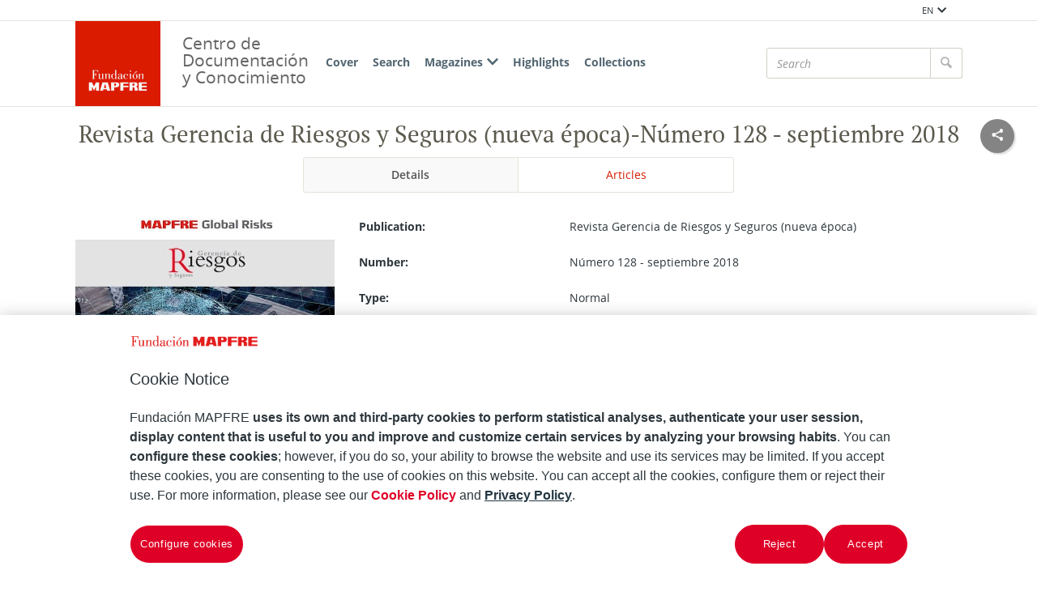

--- FILE ---
content_type: text/html;charset=UTF-8
request_url: https://documentacion.fundacionmapfre.org/documentacion/publico/en/serials/issue.do?publicationIssueId=98731
body_size: 6734
content:

<!DOCTYPE html>
<html lang="en"  >
    <head>
        <meta charset="UTF-8" >
        <meta http-equiv="X-UA-Compatible" content="IE=edge,chrome=1" >
        <meta name="viewport" content="width=device-width, initial-scale=1 minimum-scale=1" >



        <title>Centro de Documentacion de Fundación MAPFRE - Revista Gerencia de Riesgos y Seguros (nueva época)-Número 128 - septiembre 2018 </title>


            <meta name="generator" content="Digibib 11" >
            
            
            <meta property="twitter:card" content="Centro de Documentación de Fundación MAPFRE" />
<meta property="twitter:site" content="https://twitter.com/fmapfre" />
<meta property="twitter:title" content="Centro de Documentacion de Fundación MAPFRE - Error " />
<meta property="twitter:image" content="https://documentacion.fundacionmapfre.org/documentacion/publico/es/cms/imagen.do?id=estaticos%2Fficheros%2FFM2_B.jpg" />
<meta property="twitter:image_alt" content="Centro de Documentación de Fundación MAPFRE" />
<meta property="twitter:url" content="https://documentacion.fundacionmapfre.org/documentacion/publico/es/bib/navigation-results.do?busq_objetosmultimediafaceta=No&desc_objetosmultimediafaceta=No&queryId=3271" />
<meta property="twitter:description" content="Centro de documentaci&#xf3;n de Fundaci&#xf3;n MAPFRE, especializado en difundir informaci&#xf3;n sobre seguros y  previsi&#xf3;n social." />
<meta name="title" content="Centro de Documentacion de Fundación MAPFRE - Abelló Riera, Javier " />
<meta property="og:locale:alternate" content="es" />
<meta property="og:locale:alternate" content="pt" />

    <!-- Link rel -->

    <link rel="stylesheet" type="text/css" href="../../css/main.css?v=046dcbfa" />


        <style>
            :root {
}

        </style>

    <script>
        window.root = "..";
        window.rootBase = "../..";
        window.currentCommand = "../serials/issue.do?publicationIssueId=98731"
        window.currentCommandWithoutParams = "../serials/issue.do"
        window.lang = "en";
        window.debug = false;
        window.webPortal= "public";
        window.prefijoWeb = "https://documentacion.fundacionmapfre.org/documentacion/publico/es/"; 
        window.prefijoWebNoLang = "https://documentacion.fundacionmapfre.org/documentacion/publico/"; 
        window.prefijoWebMultiidioma = "https://documentacion.fundacionmapfre.org/documentacion/publico/en/"; 
    </script>
    <script src="../../js/vendor/jquery.min.js"></script>
    <script src="../../js/vendor/clipboard.min.js"></script>
    <script defer src="../../js/vendor/bootstrap.min.js"></script>
    <script defer src="../../js/vendor/jquery.smartmenus.min.js"></script>
    <script defer src="../../js/vendor/jquery.smartmenus.bootstrap.min.js"></script>
    <script defer src="../../js/vendor/jquery.easy-autocomplete.min.js"></script>
    <script defer src="../../js/vendor/moment-with-locales.min.js"></script>
    <script defer src="../../js/vendor/chosen.jquery.min.js"></script>
    <script defer src="https://cdn.fluidplayer.com/v3/current/fluidplayer.min.js"></script>
    <script defer src="../../js/vendor/wavesurfer/wavesurfer.min.js"></script>
    <script defer src="../../js/vendor/wavesurfer/plugin/wavesurfer.cursor.min.js"></script>
    <script defer src="../../js/vendor/wavesurfer/plugin/wavesurfer.timeline.min.js"></script>
    <script defer src="../../js/vendor/wavesurfer/plugin/wavesurfer.minimap.min.js"></script>
    <script defer src="../../js/vendor/o3dv.min.js"></script>
    <!-- Polyfills -->
    <script defer src="../../js/vendor/minified.js"></script>


    <script defer>
        document.addEventListener("DOMContentLoaded", function(event) {
            ClientInfo.setDetectedBrowser("CHROME");
            ClientInfo.setMajorVersion(parseInt("131"));
            ClientInfo.setDetectedOS("OSX");
            ClientInfo.setMobile(false);
        });
    </script>

    <script defer src="../../js/main.js?v=046dcbfa"></script>

        <!-- AddToAny -->
        <script>
            window.a2a_config = window.a2a_config || {};
        </script>
        <script defer src="https://static.addtoany.com/menu/page.js"></script>

<!-- OneTrust Cookies Consent Notice start for fundacionmapfre.org -->
    <script type="text/javascript" src="https://cdn.cookielaw.org/consent/beb9469f-3e56-4cc6-9719-ccfd26b784a7/OtAutoBlock.js" ></script>
    <script src="https://cdn.cookielaw.org/scripttemplates/otSDKStub.js" data-document-language="true" type="text/javascript" charset="UTF-8" data-domain-script="beb9469f-3e56-4cc6-9719-ccfd26b784a7" ></script>
    <script type="text/javascript"> function OptanonWrapper() { } </script>
<!-- OneTrust Cookies Consent Notice end for fundacionmapfre.org -->

<!-- Google Tag Manager -->
<script>(function(w,d,s,l,i){w[l]=w[l]||[];w[l].push({'gtm.start':
new Date().getTime(),event:'gtm.js'});var f=d.getElementsByTagName(s)[0],
j=d.createElement(s),dl=l!='dataLayer'?'&l='+l:'';j.async=true;j.src=
'https://www.googletagmanager.com/gtm.js?id='+i+dl;f.parentNode.insertBefore(j,f);
})(window,document,'script','dataLayer','GTM-MMHXPF3');</script>
<!-- End Google Tag Manager -->
<script>
window.dataLayer = window.dataLayer || [];
document.addEventListener("DOMContentLoaded", function() {
window.analytics.registerProvider('Google Tag Manager', new window.GTMProvider('GTM-MMHXPF3'));
});
</script>

    <!--Desktop classic browsers tabs, IE-->
    <link rel="shortcut icon" href="../../img/favicon/favicon.ico" type="image/x-icon" />
    <link rel="icon" type="image/png" sizes="16x16" href="../../img/favicon/favicon-16x16.png" />
    <link rel="icon" type="image/png" sizes="96x96" href="../../img/favicon/favicon-96x96.png" />
    
    <meta name="apple-mobile-web-app-title" content="Centro de Documentación de Fundación MAPFRE" />
    <link rel="mask-icon" href="../../img/favicon/safari-pinned-tab.svg" color="#ffffff" />
    <link rel="icon" type="image/png" sizes="32x32" href="../../img/favicon/favicon-32x32.png" />
    
    <link rel="apple-touch-icon" sizes="60x60" href="../../img/favicon/apple-icon-60x60.png" />
    <link rel="apple-touch-icon" sizes="72x72" href="../../img/favicon/apple-icon-72x72.png" />
    <link rel="apple-touch-icon" sizes="76x76" href="../../img/favicon/apple-icon-76x76.png" />
    <link rel="apple-touch-icon" sizes="114x114" href="../../img/favicon/apple-icon-114x114.png" />
    <link rel="apple-touch-icon" sizes="120x120" href="../../img/favicon/apple-icon-120x120.png" />
    <link rel="apple-touch-icon" sizes="144x144" href="../../img/favicon/apple-icon-144x144.png" />
    <link rel="apple-touch-icon" sizes="152x152" href="../../img/favicon/apple-icon-152x152.png" />
    <link rel="apple-touch-icon" sizes="180x180" href="../../img/favicon/apple-icon-180x180.png" />
    
    <meta name="application-name" content="Centro de Documentación de Fundación MAPFRE" />
    <link rel="manifest" href="../../img/favicon/manifest.json" />
    <meta name="theme-color" content="#ffffff" />
    
    <meta name="application-name" content="Centro de Documentación de Fundación MAPFRE" /> 
    <meta name="msapplication-TileColor" content="#ffffff" />
    <meta name="msapplication-TileImage" content="../../img/favicon/ms-icon-144x144.png" />


    </head>
    <body class="" >
<!-- Google Tag Manager (noscript) -->
<noscript><iframe src="https://www.googletagmanager.com/ns.html?id=GTM-MMHXPF3" height="0" width="0" style="display:none;visibility:hidden"></iframe></noscript>
<!-- End Google Tag Manager (noscript) -->    <div class="page-unload">
        <div class="page-unload__backdrop" aria-hidden="true"></div>
        <div class="page-unload__spinner" aria-label="Loading..."></div>
    </div>
    <div>
<dialog id="advanced-search-dialog" aria-labelledby="advanced-search-dialog__title" class="dialog dialog--full"  tabindex="-1" role="dialog"          >
<div class="dialog__header"><span class="dialog__title" id="advanced-search-dialog__title" >Search</span><button type="button" class="dialog__close" aria-label="Close" ></button></div>
        <div class="dialog__body">
        </div>
    </dialog>
    </div>
    
    <header class="header-mobile visible-xs visible-sm">
<div class="grid-row" ><div class="one-whole" >                <div class="header-mobile__wrapper"><div class="nav-mobile" id="nav-mobile" > <button type="button" class="nav-mobile__button nav-mobile__button--open" aria-label="Mostrar menú"></button>
<div class="nav-mobile__wrapper">
<div class="nav-mobile__header">
<span class="nav-mobile__title">
<img src="../../img/header/logo.png" alt="DIGIBIB" >
</span>
<button type="button" class="nav-mobile__button nav-mobile__button--close" aria-label="Ocultar menú"></button>
</div>
<nav class="nav-mobile__sidebar" id="menu_mobile" role="navigation" aria-label="Menú móvil">
<ul class=" nav-mobile__list nav-mobile__menu">
<li class="nav-mobile__item nav-mobile__language-switch">
<a class="nav-mobile__link nav-lang__switch" href="#" >EN<i class="nav-mobile__item-arrow nav-mobile__item-arrow--children"></i></a>
<ul class="nav-mobile__list nav-lang__switch-list" role="menu"><li class="nav-mobile__item"><a href="../../es/serials/issue.do?publicationIssueId=98731" class="nav-mobile__sub-link" textLang="es" hreflang="es" lang="es" >ES</a></li><li class="nav-mobile__item"><a href="../../pt/serials/issue.do?publicationIssueId=98731" class="nav-mobile__sub-link" textLang="pt" hreflang="pt" lang="pt" >PT</a></li></ul></li><li class="nav-mobile__item">
<a class="nav-mobile__link" href="../home/home.do" >Cover</a>
</li>
<li class="nav-mobile__item">
<a class="nav-mobile__link" href="../bib/query.do" >Search</a>
</li>
<li class="nav-mobile__item">
<a class="nav-mobile__link" href="#" >Magazines<i class="nav-mobile__item-arrow nav-mobile__item-arrow--children"></i></a>
<ul class="nav-mobile__list"><li class="nav-mobile__item">
<a class="nav-mobile__sub-link" href="../serials/list-by-header.do" >Magazine titles</a>
</li>
<li class="nav-mobile__item">
<a class="nav-mobile__sub-link" href="../serials/issues-by-date.do" >Magazines by date</a>
</li> </ul>
</li>
<li class="nav-mobile__item">
<a class="nav-mobile__link" href="../list/suggested-works.do?notCarousel=true" >Highlights</a>
</li>
<li class="nav-mobile__item">
<a class="nav-mobile__link" href="../list/collections.do" >Collections</a>
</li> </ul> </nav>
<div class="nav-mobile__footer" >
<a href="http://www.digibis.com" class="brand brand--secondary" target="_blank" target="_blank" > <img class="brand__logo" alt="DIGIBÍS" src="../../img/header/logo-secundary.jpg"> </a> </div>
</div>
</div>
<a href="../home/home.do" class="brand brand--primary header-mobile__brand" > <img class="brand__logo" alt="DIGIBIB" src="../../img/header/logo.png"> </a><a href="../home/home.do" class="brand brand--primary-mobile header-mobile__brand" > <img class="brand__logo" alt="DIGIBIB" src="../../img/header/logo.png"> </a> <span class="header-mobile__title">Centro de Documentación y Conocimiento</span>
<search class="quick-search quick-search--mobile" > <form class="quick-search__form" name="quick-search__form-mobile" action="../bib/results.do?sourceCommand=serials%2Fissue.do%3FpublicationIssueId%3D98731" method="post" rel="nofollow">
<div class="quick-search__input-container input-group search-history" data-search-history="true" data-search-history-title="Record" data-search-history-command="../query/history.do?sourceCommand=serials%2Fissue.do%3FpublicationIssueId%3D98731" > <input type="search" class="form-control quick-search__input" name="busq_general" placeholder="Search" aria-label="Search" maxlength="128" value="">
<span class="quick-search__button-container input-group-btn">
<button class="btn quick-search__button" type="submit" aria-label="Search" ><i role="img" class="quick-search__icon" aria-hidden="true" ></i></button>
</span>
</div>
<input type="hidden" name="ocr" id="mobile_ocr" value="true" /><input type="hidden" name="general_ocr" id="mobile_general_ocr" value="false" /> </form>
</search></div>
    </div>
    </div>
    </header>
    
    <div class="header-utility visible-md visible-lg visible-xl">
<div class="grid-row" ><div class="one-whole header-utility__content" >    <nav class="navbar-utility" role="navigation" >
        <ul class="navbar-utility__list">
        </ul>
    </nav>
<div class="navbar-utility__item dropdown--no-button dropdown" > <button id="lang-select" class="navbar-utility__link dropdown-toggle dropdown__label" data-toggle="dropdown"
aria-haspopup="true" aria-expanded="false"><span class="dropdown__label-text">EN</span><i role="img" class="dropdown__label-icon" aria-hidden="true" ></i> </button> <ul id="drop_lang-select" class="dropdown-menu nav-utility" role="menu" aria-labelledby="lang-select">
<li class="dropdown-menu__item" role="menuitem" tabindex="-1" ><a href="../../es/serials/issue.do?publicationIssueId=98731" hreflang="es" >ES</a></li>
<li class="dropdown-menu__item" role="menuitem" tabindex="-1" ><a href="../../pt/serials/issue.do?publicationIssueId=98731" hreflang="pt" >PT</a></li> </ul>
</div>    </div>
    </div>
    </div>
    <header class="header-desktop header-desktop--primary-menu-secondary-quicksearch">
    <nav class="navbar navbar-default" role="navigation" aria-label="Menú principal">
<div class="grid-row" ><div class="one-whole header-desktop__main-row" >                <ul class="nav navbar-nav">



            <li class="nav__item" ><a class="nav__link" href="../home/home.do">Cover</a></li>


















            <li class="nav__item" ><a class="nav__link" href="../bib/query.do">Search</a></li>









            <li class="nav__item" ><a class="nav__link" href="#">Magazines<i class="nav__item-arrow nav__item-arrow--children"></i></a>                    <ul class="dropdown-menu nav__list">



            <li class="nav__sub-item" ><a class="nav__sub-link" href="../serials/list-by-header.do">Magazine titles</a></li>



            <li class="nav__sub-item" ><a class="nav__sub-link" href="../serials/issues-by-date.do">Magazines by date</a></li>
                    </ul>
</li>



            <li class="nav__item" ><a class="nav__link" href="../list/suggested-works.do?notCarousel=true">Highlights</a></li>






            <li class="nav__item" ><a class="nav__link" href="../list/collections.do">Collections</a></li>









                </ul>
<a href="../home/home.do" class="brand brand--primary" > <img class="brand__logo" alt="Logo Fundación MAPFRE. Centro de Documentación" src="../../img/header/logo.png"> </a>                <span class="header-desktop__title">Centro de Documentación y Conocimiento</span>
    
<search class="quick-search quick-search--desktop" >        <form class="quick-search__form" name="quick-search__form-desktop" action="../bib/results.do?sourceCommand=serials%2Fissue.do%3FpublicationIssueId%3D98731" method="post" rel="nofollow">
<div class="quick-search__input-container input-group search-history" data-search-history="true" data-search-history-title="Record" data-search-history-command="../query/history.do?sourceCommand=serials%2Fissue.do%3FpublicationIssueId%3D98731" >        <input type="search" class="form-control quick-search__input" name="busq_general" placeholder="Search" aria-label="Search" maxlength="128" value="">
        <span class="quick-search__button-container input-group-btn">
            <button class="btn quick-search__button" type="submit" aria-label="Search" ><i role="img" class="quick-search__icon" aria-hidden="true" ></i></button>
        </span>
    </div>
<input type="hidden" name="ocr" id="desktop_ocr" value="true" /><input type="hidden" name="general_ocr" id="desktop_general_ocr" value="false" />        </form>
    </search>
    </div>
    </div>
    </nav>
    </header>
    <noscript aria-hidden="true">
<div class="grid-row" ><div class="one-whole" ><div class="alert alert--info" role="alert" ><i role="img" class="alert__icon" aria-hidden="true" ></i><div class="alert__content" >                    Esta web requiere JavaScript para una experiencia de usuario plena.
                    Si está deshabilitado por accidente, se recomienda que se vuelva a habilitar.
    </div>
    </div>
    </div>
    </div>
    </noscript>
<div class="share-this share-this__dropdown share-this__dropdown--hidden share-this--floating share-this--floating-classic-menu share-this--floating-below-classic-menu dropdown" > <button id="dropdown__0.1" class="dropdown-toggle dropdown__label" data-toggle="dropdown"
title="Compartir en redes sociales" aria-label="Compartir en redes sociales" aria-haspopup="true" aria-expanded="false"><i role="img" class="share-this__dropdown-button" ></i> </button> <ul id="drop_dropdown__0.1" class="a2a_kit a2a_kit_size_32 a2a_default_style share-this--floating dropdown-menu" data-a2a-url="https://documentacion.fundacionmapfre.org/documentacion/publico/en/serials/issue.do?publicationIssueId=98731" role="menu" aria-labelledby="dropdown__0.1"> <li role="menuitem" tabindex="-1" class="dropdown-menu__item share-this__addtoany">
<a class="a2a_button_facebook" ></a>
</li>
<li role="menuitem" tabindex="-1" class="dropdown-menu__item share-this__addtoany">
<a class="a2a_button_x" ></a>
</li>
<li role="menuitem" tabindex="-1" class="dropdown-menu__item share-this__addtoany">
<a class="a2a_button_linkedin" ></a>
</li>
</ul>
</div><button name="share-this" id="share-this" type="button" class="btn share-this share-this__webapi-button share-this__webapi-button--hidden share-this__webapi-button--mobile-only share-this--floating" data-sharethis="true" data-sharethis-url="https://documentacion.fundacionmapfre.org/documentacion/publico/en/serials/issue.do?publicationIssueId=98731" data-sharethis-title="Centro de Documentacion de Fundación MAPFRE - Revista Gerencia de Riesgos y Seguros (nueva época)-Número 128 - septiembre 2018 " aria-label="Compartir en redes sociales" title="Compartir en redes sociales"                   
                 >
            
        </button>
        <main>
<div class="grid-row" ><div class="one-whole record-header" >                <h1 class="publication-issue-title record-header__title">Revista Gerencia de Riesgos y Seguros (nueva época)-Número 128 - septiembre 2018</h1>
    </div>
    </div>
<div class="grid-row" ><div class="one-fourth" >    </div>
<div class="two-fourths" >    <ul class="nav nav-tabs tabs tabs--floating-tabs"  role="tablist">
<li role="presentation" class="active"><a href="#detail" aria-controls="detail" role="tab" data-toggle="tab">Details</a>                </li>
<li role="presentation"><a href="#articles" aria-controls="articles" role="tab" data-toggle="tab">Articles</a>                </li>
    </ul>
    </div>
<div class="one-fourth" >    </div>
    </div>
<div class="grid-row record-wrapper" ><div class="record-aside" >    <div class="record-thumbnail">
    
<img src="../media/object-miniature.do?id=1112995" class="record-thumbnail__thumbnail" alt="Portada" />    </div>
    </div>
<div class="record record--num tab-content" ><div class="tab-pane active" role="tabpanel" id="detail" >
<section class="section publication-issue-content" ><div class="section__body" ><p class="labelValue" ><span class="labelValue__label" >Publication: </span><span class="labelValue__value" >Revista Gerencia de Riesgos y Seguros (nueva época) </span></p><p class="labelValue" ><span class="labelValue__label" >Number: </span><span class="labelValue__value" >Número 128 - septiembre 2018 </span></p><p class="labelValue" ><span class="labelValue__label" >Type: </span><span class="labelValue__value" >Normal </span></p><p class="labelValue" ><span class="labelValue__label" >Rights: </span><span class="labelValue__value" ><a href="http://rightsstatements.org/vocab/InC/1.0/" class="u-external-link" target="_blank" target="_blank" data-analytics="external-link" > InC </a> </span></p>    </div>
    </section>
    </div>
<div class="tab-pane" role="tabpanel" id="articles" >    <table class="summary__table articles-listing">
    <thead>
        <tr role="row">
    <th class="summary__header-cell summary__header-cell--no-hover summary-order"   role="columnheader" scope="col" >
        <span class="summary-order__text">Title</span>
    </th>
    <th class="summary__header-cell summary__header-cell--no-hover summary-order"   role="columnheader" scope="col" >
        <span class="summary-order__text">Author</span>
    </th>
    <th class="summary__header-cell summary__header-cell--no-hover summary-order"   role="columnheader" scope="col" >
        <span class="summary-order__text">Pages</span>
    </th>
    <th class="summary__header-cell summary__header-cell--no-hover summary-order"   role="columnheader" scope="col" >
        <span class="summary-order__text">Contents</span>
    </th>
        </tr>
    </thead
      <tbody>
    <tr class="summary__row articles-listing__row"    >
<td class="articles-listing__title">
<a href="../bib/166166.do" class="articles-listing__link" target="_self" target="_self" >Inspección digital profunda de aerogeneradores</a> </td>            <td class="articles-listing__author"></td>
            <td class="articles-listing__pages">7 p.</td>
    <td class="articles-listing__content">
<div class="media-group-list media-group-list--summary" >    <div class="media-group-list__header" >Objetos digitales</div>
            <ul class="media-group-list__list">
                        <li class="media-group-list__item"  >
    
<span class="media-group-link" >



<a href="../media/group/1099222.do" class="media-group-link__link u-external-link" target="_blank" title="Recurso electrónico / Electronic resource" target="_blank" data-analytics="open-mediagroup" data-analytics-recordtitle="Inspección digital profunda de aerogeneradores" data-analytics-recordid="MAP20180031809" data-analytics-grouptitle="Recurso electrónico / Electronic resource" ><i role="img" class="media-icon media-application media-application__pdf media-group-link__icon" ></i><span class="media-group-link__text">Recurso electrónico / Electronic resource</span></a>    </span>
                        </li>
            </ul>
    </div>
    </td>
    </tr>
    <tr class="summary__row articles-listing__row"    >
<td class="articles-listing__title">
<a href="../bib/166167.do" class="articles-listing__link" target="_self" target="_self" >Offshore, colosos en el mar</a> </td>            <td class="articles-listing__author"></td>
            <td class="articles-listing__pages">3 p.</td>
    <td class="articles-listing__content">
<div class="media-group-list media-group-list--summary" >    <div class="media-group-list__header" >Objetos digitales</div>
            <ul class="media-group-list__list">
                        <li class="media-group-list__item"  >
    
<span class="media-group-link" >



<a href="../media/group/1099223.do" class="media-group-link__link u-external-link" target="_blank" title="Recurso electrónico / Electronic resource" target="_blank" data-analytics="open-mediagroup" data-analytics-recordtitle="Offshore, colosos en el mar" data-analytics-recordid="MAP20180031816" data-analytics-grouptitle="Recurso electrónico / Electronic resource" ><i role="img" class="media-icon media-application media-application__pdf media-group-link__icon" ></i><span class="media-group-link__text">Recurso electrónico / Electronic resource</span></a>    </span>
                        </li>
            </ul>
    </div>
    </td>
    </tr>
    <tr class="summary__row articles-listing__row"    >
<td class="articles-listing__title">
<a href="../bib/166168.do" class="articles-listing__link" target="_self" target="_self" >Principales conclusiones del último informe del Servicio de Estudios MAPFRE : &quot;el mercado asegurador latinoamericano en 2017&quot;</a> </td>            <td class="articles-listing__author"></td>
            <td class="articles-listing__pages">2 p.</td>
    <td class="articles-listing__content">
<div class="media-group-list media-group-list--summary" >    <div class="media-group-list__header" >Objetos digitales</div>
            <ul class="media-group-list__list">
                        <li class="media-group-list__item"  >
    
<span class="media-group-link" >



<a href="../media/group/1099224.do" class="media-group-link__link u-external-link" target="_blank" title="Recurso electrónico / Electronic resource" target="_blank" data-analytics="open-mediagroup" data-analytics-recordtitle="Principales conclusiones del último informe del Servicio de Estudios MAPFRE : &quot;el mercado asegurador latinoamericano en 2017&quot;" data-analytics-recordid="MAP20180031823" data-analytics-grouptitle="Recurso electrónico / Electronic resource" ><i role="img" class="media-icon media-application media-application__pdf media-group-link__icon" ></i><span class="media-group-link__text">Recurso electrónico / Electronic resource</span></a>    </span>
                        </li>
            </ul>
    </div>
    </td>
    </tr>
    <tr class="summary__row articles-listing__row"    >
<td class="articles-listing__title">
<a href="../bib/165912.do" class="articles-listing__link" target="_self" target="_self" >MAPFRE refuerza el negocio de riesgos globales para potenciar la capacidad de servicio a sus grandes clientes</a> </td>            <td class="articles-listing__author"></td>
            <td class="articles-listing__pages">2 p.</td>
    <td class="articles-listing__content">
<div class="media-group-list media-group-list--summary" >    <div class="media-group-list__header" >Objetos digitales</div>
            <ul class="media-group-list__list">
                        <li class="media-group-list__item"  >
    
<span class="media-group-link" >



<a href="../media/group/1098902.do" class="media-group-link__link u-external-link" target="_blank" title="Recurso electrónico / Electronic resource" target="_blank" data-analytics="open-mediagroup" data-analytics-recordtitle="MAPFRE refuerza el negocio de riesgos globales para potenciar la capacidad de servicio a sus grandes clientes" data-analytics-recordid="MAP20180029288" data-analytics-grouptitle="Recurso electrónico / Electronic resource" ><i role="img" class="media-icon media-application media-application__pdf media-group-link__icon" ></i><span class="media-group-link__text">Recurso electrónico / Electronic resource</span></a>    </span>
                        </li>
            </ul>
    </div>
    </td>
    </tr>
    <tr class="summary__row articles-listing__row"    >
<td class="articles-listing__title">
<a href="../bib/165915.do" class="articles-listing__link" target="_self" target="_self" >El Peso de las renovables en la matriz energética de los países latinoamericanos</a> </td>            <td class="articles-listing__author"></td>
            <td class="articles-listing__pages">6 p.</td>
    <td class="articles-listing__content">
<div class="media-group-list media-group-list--summary" >    <div class="media-group-list__header" >Objetos digitales</div>
            <ul class="media-group-list__list">
                        <li class="media-group-list__item"  >
    
<span class="media-group-link" >



<a href="../media/group/1098906.do" class="media-group-link__link u-external-link" target="_blank" title="Recurso electrónico / Electronic resource" target="_blank" data-analytics="open-mediagroup" data-analytics-recordtitle="El Peso de las renovables en la matriz energética de los países latinoamericanos" data-analytics-recordid="MAP20180029318" data-analytics-grouptitle="Recurso electrónico / Electronic resource" ><i role="img" class="media-icon media-application media-application__pdf media-group-link__icon" ></i><span class="media-group-link__text">Recurso electrónico / Electronic resource</span></a>    </span>
                        </li>
            </ul>
    </div>
    </td>
    </tr>
    <tr class="summary__row articles-listing__row"    >
<td class="articles-listing__title">
<a href="../bib/165921.do" class="articles-listing__link" target="_self" target="_self" >Las 10 tecnologías que marcarán el futuro</a> </td>            <td class="articles-listing__author"></td>
            <td class="articles-listing__pages">6 p.</td>
    <td class="articles-listing__content">
<div class="media-group-list media-group-list--summary" >    <div class="media-group-list__header" >Objetos digitales</div>
            <ul class="media-group-list__list">
                        <li class="media-group-list__item"  >
    
<span class="media-group-link" >



<a href="../media/group/1098913.do" class="media-group-link__link u-external-link" target="_blank" title="Recurso electrónico / Electronic resource" target="_blank" data-analytics="open-mediagroup" data-analytics-recordtitle="Las 10 tecnologías que marcarán el futuro" data-analytics-recordid="MAP20180029370" data-analytics-grouptitle="Recurso electrónico / Electronic resource" ><i role="img" class="media-icon media-application media-application__pdf media-group-link__icon" ></i><span class="media-group-link__text">Recurso electrónico / Electronic resource</span></a>    </span>
                        </li>
            </ul>
    </div>
    </td>
    </tr>
      </tbody>
    </table>
    </div>
    </div>
    </div>
        </main>
<footer class="footer">
    <nav class="footer-top">
<div class="grid-row" ><div class="two-thirds" >                <div class="u-text-left unete">
                    <p>With you we can multiply the scope of our initiatives.</p>
                    <p>Join our Foundation.</p>
                </div>
    </div>
<div class="one-third u-text-right--md" >                <a href="https://fundacionmapfre.force.com/area/CrearConsulta?area=2&amp;motivo=1" class="btn contact" role="button" aria-haspopup="true" aria-expanded="false" > Contact </a>
    </div>
    </div>
<div class="grid-row" ><div class="two-thirds" >                <div class="redes-sociales">
                    And follow us here:
    <nav class="navbar-utility" role="navigation" >
        <ul class="navbar-utility__list">
                <li class="navbar-utility__item">
                    <a class="navbar-utility__link social-link footer__link" href="https://twitter.com/fmapfre" 
                            aria-label="X"
                    target="_blank">
                            <i aria-hidden="true" class="social-link-icon social-link-icon--inverted fa-brands fa-x-twitter"></i> 
                    </a>
                </li>
                <li class="navbar-utility__item">
                    <a class="navbar-utility__link social-link footer__link" href="https://es.linkedin.com/company/fundacionmapfre" 
                            aria-label="LinkedIn"
                    target="_blank">
                            <i aria-hidden="true" class="social-link-icon social-link-icon--inverted fa-brands fa-linkedin-in"></i> 
                    </a>
                </li>
                <li class="navbar-utility__item">
                    <a class="navbar-utility__link social-link footer__link" href="https://www.youtube.com/user/Fundacionmapfre" 
                            aria-label="Youtube"
                    target="_blank">
                            <i aria-hidden="true" class="social-link-icon fa-brands fa-youtube"></i> 
                    </a>
                </li>
        </ul>
    </nav>
                </div>
    <nav class="navbar-utility footer__left-navbar" role="navigation" >
        <ul class="navbar-utility__list">
                <li class="navbar-utility__item">
                    <a class="navbar-utility__link " href="../help/rss.do" 
                    >
                            RSS
                    </a>
                </li>
                <li class="navbar-utility__item">
                    <a class="navbar-utility__link " href="../help/accessibility.do" 
                    >
                            Accessibility
                    </a>
                </li>
                <li class="navbar-utility__item">
                    <a class="navbar-utility__link " href="../help/web-map.do" 
                    >
                            Mapa web
                    </a>
                </li>
        </ul>
    </nav>
    </div>
<div class="one-third" >    <address class="u-text-right--md">
        <span class="footer__title">Documentation Center</span><br>
        <span>Paseo de Recoletos, 23</span><br>
        <span>28004 Madrid</span><br>
        
        
        
                            <a class="navbar-utility__link" href="mailto:centrodocumentacion@fundacionmapfre.org" target="_blank">centrodocumentacion@fundacionmapfre.org</a></span><br>
            </address>
    </div>
    </div>
    </nav>
    <div class="footer-bottom">
<div class="grid-row" ><div class="one-whole" >    <nav class="navbar-utility footer-bottom__navlinks" role="navigation" >
        <ul class="navbar-utility__list">
                <li class="navbar-utility__item">
                    <a class="navbar-utility__link footer__link mapfre-link" href="https://www.fundacionmapfre.org/" 
                    target="_blank">
                            Fundación MAPFRE
                    </a>
                </li>
                <li class="navbar-utility__item">
                    <a class="navbar-utility__link footer__link privacy-link" href="https://www.fundacionmapfre.org/en/privacy-security/" 
                    target="_blank">
                            Tratamiento de datos personales
                    </a>
                </li>
                <li class="navbar-utility__item">
                    <a class="navbar-utility__link footer__link" href="https://www.fundacionmapfre.org/en/privacy-security/cookies/" 
                    target="_blank">
                            Política de Cookies
                    </a>
                </li>
                <li class="navbar-utility__item">
                    <a class="navbar-utility__link ot-sdk-show-settings footerbutton ot-sdk-button" href="#" 
                    >
                            Configurar las cookies
                    </a>
                </li>
        </ul>
    </nav>
    </div>
    </div>
    </div>
</footer>
    <a href="#top" class="gotop" aria-hidden="true" tabindex="-1" >
        <div class="gotop__text">Arriba</div>
        <span class="gotop__icon"></span>
    </a>

        <script>
            $(document).ready(function() {
                    fetch("../accesos/registrar_primera_visita.do?pendientes=999C5B662D1892975966984D146DE133903B9C", {method: "post", cache: "no-cache"})
                .then((response) => {
                    if (response.ok) {
                        console.debug("First access registered.");
                    }
                });
            });
        </script>
    </body>
</html>




--- FILE ---
content_type: text/javascript
request_url: https://documentacion.fundacionmapfre.org/documentacion/publico/js/main.js?v=046dcbfa
body_size: 34030
content:
!function($,ClipboardJS){"use strict";const ClientInfo={};let detectedBrowser="",majorVersion=0,detectedOS="",isMobile=!1;ClientInfo.setDetectedBrowser=function(browser){detectedBrowser=browser},ClientInfo.detectedBrowser=function(){return detectedBrowser},ClientInfo.setMajorVersion=function(version){majorVersion=version},ClientInfo.majorVersion=function(){return majorVersion},ClientInfo.setDetectedOS=function(os){detectedOS=os},ClientInfo.detectedOS=function(){return detectedOS},ClientInfo.setMobile=function(mobile){isMobile=mobile},ClientInfo.isMobile=function(){return isMobile},ClientInfo.isIE=function(){return"IE"===detectedBrowser},ClientInfo.isEdge=function(){return"EDGE"===detectedBrowser},ClientInfo.isFirefox=function(){return"FIREFOX"===detectedBrowser},ClientInfo.isChrome=function(){return"CHROME"===detectedBrowser},ClientInfo.isSafari=function(){return"SAFARI"===detectedBrowser};const genericI18n={errorConnect:"Error al intentar conectarse con el servidor.",invalidServerResponse:"Respuesta invalida del servidor.",yes:"Sí",no:"No",accept:"Aceptar",close:"Cerrar",error:"Error",save:"Guardar",clean:"Limpiar",loading:"Esperando datos del servidor",pageRangeInfo:"%1% al %2% de %3%",rangeInfo:"%1% de %2%",updating:"Actualizando"};function text(i18nText){let finalText=i18nText;for(let index=0;index<(arguments.length<=1?0:arguments.length-1);index+=1){const replace=`%${index+1}%`;finalText=finalText.replace(replace,index+1<1||arguments.length<=index+1?void 0:arguments[index+1])}return finalText}let processedI18nMarks=!1;const I18N_START_MARK="[*i18n*[",I18N_END_MARK="]*i18n*]";function injectI18nMarks(){if(!processedI18nMarks)try{const elements=document.body.getElementsByTagName("*");for(const element of elements)processI18nMarksOnElement(element)}catch(error){console.error(error)}finally{processedI18nMarks=!0}}function processI18nMarksOnElement(element){if("script"===element.tagName.toLowerCase())return;const attributes=["value","alt","title","aria-label"];for(const attribute of attributes)try{null!==element.getAttribute(attribute)&&processI18nMarksOnAtribute(element,attribute)}catch(error){console.error(error)}const childNodes=element.childNodes;for(const node of childNodes)node.nodeType===Node.TEXT_NODE&&i18nProcesarMarcasTexto(element,node)}function processI18nMarksOnAtribute(element,attribute){if(!element.hasAttributes())return;const newVal=findI18nMarks(element.getAttribute(attribute));newVal&&(element.setAttribute(attribute,newVal.text),function(element,value){const i18nLink=createI18nLinkNode(value);let elemPrincipal=getValidNodeWherePutLink(element);null===elemPrincipal&&(elemPrincipal=element);elemPrincipal.appendChild(i18nLink)}(element,newVal.i18nText))}function findI18nMarks(value){const start=value.indexOf(I18N_START_MARK);if(start<0)return!1;const leftBlock=value.substring(0,start),tmp=value.substring(start),end=tmp.indexOf(I18N_END_MARK);if(end<0)return!1;return{text:leftBlock+tmp.substring(end+I18N_END_MARK.length),i18nText:tmp.substring(I18N_START_MARK.length,end)}}function createI18nLinkNode(value){const i18nImg=document.createElement("img");i18nImg.setAttribute("src",`${window.rootBase}/i18n/img/botones/i18n.gif`),i18nImg.setAttribute("alt",`i18n: ${value}`),i18nImg.setAttribute("style","display: inline;");const i18nLink=document.createElement("a");return i18nLink.setAttribute("href",`${window.rootBase}/i18n/gestion.do?buscar=exacto&texto=${encodeURIComponent(value)}`),i18nLink.setAttribute("title",`i18n: ${value}`),i18nLink.setAttribute("style","display: inline; padding: 0;"),i18nLink.appendChild(i18nImg),i18nLink}function i18nProcesarMarcasTexto(element,node){const val=node.nodeValue;if(null!==val&&"string"==typeof val&&val){const newVal=findI18nMarks(val);if(newVal){const i18nLink=createI18nLinkNode(newVal.i18nText);node.nodeValue=newVal.text;const elemNoLinks=getValidNodeWherePutLink(element);null!==elemNoLinks?elemNoLinks.parentNode.appendChild(i18nLink):element.insertBefore(i18nLink,node),i18nProcesarMarcasTexto(element,node)}}}function getValidNodeWherePutLink(element){const noValidNodes=["a","select","option","textarea","input","button"];for(const noValidNode of noValidNodes)if(element.tagName.toLowerCase()===noValidNode)return element;for(const noValidNode of noValidNodes){const ancestor=element.closest(noValidNode);if(null!==ancestor)return ancestor}return null}const translationURL=new URL(`${window.rootBase}/${window.lang}/js/i18n.do`,document.URL),loadedLanguages={};function loadLanguagesAsync(translationFile){let lang=arguments.length>1&&void 0!==arguments[1]?arguments[1]:window.lang||"es";return loadedLanguages.hasOwnProperty(lang)&&loadedLanguages?.translationFiles?.includes(translationFile)?Promise.resolve(loadedLanguages[lang].translations):import(`${translationURL}?js=${translationFile}`).then((messages=>(loadedLanguages[lang]=loadedLanguages[lang]||{translationFiles:[],translations:{}},Object.assign(loadedLanguages[lang].translations,messages.default),loadedLanguages[lang].translationFiles.push(translationFile),Promise.resolve(loadedLanguages[lang].translations))))}const loadedGenericTranslations=loadLanguagesAsync("genericI18n.js").then((translations=>Object.assign(genericI18n,translations.generic)));var i18n$1={text:text,injectI18nMarks:injectI18nMarks,loadedGenericTranslations:loadedGenericTranslations,genericI18n:genericI18n,loadLanguagesAsync:loadLanguagesAsync,getTranslations:function(){let lang=arguments.length>0&&void 0!==arguments[0]?arguments[0]:window.lang||"es";return loadedLanguages[lang]?.translations||{}}};const dialogs={};function registerDialog(dialogElement){"undefined"!=typeof dialogPolyFill&&dialogPolyfill.registerDialog(dialogElement)}function injectDialogs(){const dialogElements=document.querySelectorAll("dialog");for(const dialogElement of dialogElements)registerDialog(dialogElement);!function(){const links=document.querySelectorAll("a[data-show-dialog], button[data-show-dialog]");for(const link of links){const dialogId=link.dataset.showDialog,dialog=document.querySelector(`dialog#${dialogId}`);if(dialog){link.dataset.dialogSetUrl||dialog.dataset.iframeCommand?injectIframe(link,dialog):link.addEventListener("click",(evt=>{dialog.showModal(),dialog.classList.contains("dialog--full")&&document.querySelector("body").classList.add("no-overflow"),window.history.pushState({dialogId:dialog.id,show:!0},""),evt.preventDefault()})),dialog.querySelector(".dialog__close").addEventListener("click",(()=>{dialogs.closeDialog(dialog)}));const closeButtons=dialog.querySelectorAll("[data-dialog-close]");for(const closeButtonElement of closeButtons)closeButtonElement.addEventListener("click",(()=>{dialogs.closeDialog(dialog)}))}}}(),function(){const selfCloseDialogElements=document.querySelectorAll("[data-dialog-close-self]");for(const selfCloseDialogElement of selfCloseDialogElements)selfCloseDialogElement.addEventListener("click",(evt=>{dialogs.postDialogClose(),evt.preventDefault()}))}(),function(){const setTitleDialogElements=document.querySelectorAll("[data-dialog-set-title]");for(const setTitleDialogElement of setTitleDialogElements)setTitleDialogElement.addEventListener("click",(()=>{dialogs.postSetDialogTitle(setTitleDialogElement.dataset.dialogSetTitle)}))}(),function(){const dialogToggleParameterElements=document.querySelectorAll("[data-dialog-id][data-dialog-toggle-param-name][data-dialog-toggle-param-value]");for(const dialogToggleParameterElement of dialogToggleParameterElements){const dialogId=dialogToggleParameterElement.dataset.dialogId;injectToggleParameter(dialogToggleParameterElement,document.querySelector(`dialog#${dialogId}`)),injectParentWindowToggleParameterHandler(dialogId)}}(),function(){const dialogNotifyElements=document.querySelectorAll("[data-dialog-id][data-dialog-send-message], [data-dialog-id][data-dialog-send-message-toogle]");for(const dialogNotifyElement of dialogNotifyElements){const dialogId=dialogNotifyElement.dataset.dialogId;injectSendNotification(dialogNotifyElement,document.querySelector(`dialog#${dialogId}`))}}(),function(){const dialogElements=document.querySelectorAll("dialog");for(const dialogElement of dialogElements)injectParentWindowChangeDialogStyleHandler(dialogElement),injectParentWindowCloseMessageHandler(dialogElement),injectParentWindowSetTitleMessageHandler(dialogElement)}(),window.addEventListener("popstate",(event=>{if(window.debug&&console.debug(event.state),event.state&&"undefined"!==event.state.dialogId&&"undefined"!==event.state.show){const dialog=document.querySelector(`dialog#${event.state.dialogId}`);dialog&&(event.state.show&&!dialog.open?dialog.showModal():event.state.show||dialog.open?(event.state.show&&dialog.open||!event.state.show&&dialog.open)&&safeDialogClose(dialog):dialog.showModal())}}))}function injectIframe(link,dialog){const spinnerHtml='<div class="dialog__spinner"></div>';let iframeUrl="";if(link.dataset.dialogSetUrl){const iframeUrlObject=new URL(link.href);iframeUrlObject.searchParams.set("embed","true"),iframeUrl=iframeUrlObject.href}else{const relativeUrl=dialog.dataset.iframeCommand,actualUrl=document.location.origin+document.location.pathname;iframeUrl=actualUrl.substring(0,actualUrl.lastIndexOf("/")+1)+relativeUrl}const dialogBody=dialog.querySelector(".dialog__body");link.addEventListener("click",(evt=>{if(link.dataset.dialogSetUrl){const iframeUrlObject=new URL(link.href);iframeUrlObject.searchParams.set("embed","true"),iframeUrl=iframeUrlObject.href}if(dialog.dataset.iframeCreated){if(link.dataset.dialogSetUrl){const iframeElement=dialog.querySelector("iframe");(iframeElement.contentWindow.location.href!==iframeUrl||link.dataset.forceReload)&&(iframeElement.src=iframeUrl)}}else{const iframeHtml=`<iframe src="${iframeUrl}"></iframe>`;dialogBody?(dialogBody.insertAdjacentHTML("afterbegin",spinnerHtml),dialogBody.insertAdjacentHTML("afterbegin",iframeHtml)):(dialog.insertAdjacentHTML("beforeend",spinnerHtml),dialog.insertAdjacentHTML("beforeend",iframeHtml)),dialog.dataset.iframeCreated=!0;const iframe=dialog.querySelector("iframe");iframe.contentWindow.dialogIdOwner=dialog.id,iframe.dataset.dialogIdOwner=dialog.id,iframeElement=iframe,spinnerElement=dialog.querySelector(".dialog__spinner"),iframeElement.addEventListener("load",(()=>{spinnerElement.style.display="none"})),dialog.dataset.dialogAutoResize&&function(iframeElement){const resizeFunction=()=>{iframeElement.style.width=`${iframeElement.contentWindow.document.body.scrollWidth+100}px`;const internalHeight=iframeElement.contentWindow.document.body.scrollHeight;iframeElement.style.height=`${internalHeight+25}px`};iframeElement.addEventListener("load",resizeFunction),iframeElement.addEventListener("DOMContentLoaded",resizeFunction)}(iframe)}var iframeElement,spinnerElement;if(link.dataset.dialogSetTitle){const titleElement=dialog.querySelector(".dialog__title");titleElement&&(titleElement.innerText=link.dataset.dialogSetTitle)}dialog.showModal(),dialog.classList.contains("dialog--full")&&document.querySelector("body").classList.add("no-overflow"),window.history.pushState({dialogId:dialog.id,show:!0},""),evt.preventDefault()}))}function safeDialogClose(dialog){try{dialog.close()}catch(error){window.debug&&console.log(error)}}function injectToggleParameter(element,dialog){element.addEventListener("click",(()=>{const iframe=dialog.querySelector(".dialog__body > iframe"),parameterName=element.dataset.dialogToggleParamName,parameterValue=element.dataset.dialogToggleParamValue,iframeUrl=new URL(iframe.contentWindow.location.href);iframeUrl.searchParams.get(parameterName)===parameterValue?iframeUrl.searchParams.delete(parameterName):iframeUrl.searchParams.set(parameterName,parameterValue),iframe.src=iframeUrl.href}))}function injectSendNotification(element,dialog){const message=element.dataset.dialogSendMessage||element.dataset.dialogSendMessageToogle;element.addEventListener("click",(()=>{dialog.querySelector(".dialog__body > iframe").contentWindow.postMessage({eventId:"dialogSentNotification",message:message},"*"),element.dataset.dialogSendMessageToogle&&(element.dataset.oldDisplay=element.style.display,element.style.display="none")})),element.dataset.dialogSendMessageToogle&&window.addEventListener("message",(evt=>{"dialogToggleNotificationSender"===evt.data.eventId&&evt.data.message===message&&(element.style.display=element.dataset.oldDisplay||"block")}))}function getDialogId(){let dialogId=window.dialogIdOwner;return null==dialogId&&window.frameElement&&(dialogId=window.frameElement.dataset.dialogIdOwner),dialogId}function injectParentWindowToggleParameterHandler(dialogId){window.addEventListener("message",(evt=>{if("dialogParameterChanged"===evt.data.eventId&&evt.data.dialogId===dialogId){window.debug&&console.debug(`message for : ${dialogId}`,evt.data);const toggleButton=document.querySelector(`[data-dialog-id='${dialogId}'][data-dialog-toggle-param-name][data-dialog-toggle-param-value]`);if(toggleButton&&toggleButton.dataset.dialogToggleParamName in evt.data.params){evt.data.params[toggleButton.dataset.dialogToggleParamName]===toggleButton.dataset.dialogToggleParamValue?("none"!==toggleButton.style.display&&(toggleButton.dataset.oldDisplay=toggleButton.style.display),toggleButton.style.display="none"):toggleButton.style.display=toggleButton.dataset.oldDisplay||"block"}}}))}function injectParentWindowChangeDialogStyleHandler(dialogElement){window.addEventListener("message",(evt=>{if("dialogChangeStyle"===evt.data.eventId&&evt.data.dialogId===dialogElement.id){window.debug&&console.debug(`message for : ${dialogElement.id}`,evt.data);for(let i=0;i<dialogElement.classList.length;i++){const clasz=dialogElement.classList.item(i);"dialog"!==clasz&&dialogElement.classList.remove(clasz)}for(const clasz of evt.data.classes)dialogElement.classList.add(clasz)}}))}function injectParentWindowCloseMessageHandler(dialogElement){window.addEventListener("message",(evt=>{"dialogClose"===evt.data.eventId&&evt.data.dialogId===dialogElement.id&&(window.debug&&console.debug(`message for : ${dialogElement.id}`,evt.data),dialogs.closeDialog(dialogElement))}))}function injectParentWindowSetTitleMessageHandler(dialogElement){window.addEventListener("message",(evt=>{"dialogSetTitle"===evt.data.eventId&&evt.data.dialogId===dialogElement.id&&(window.debug&&console.debug(`message for : ${dialogElement.id}`,evt.data),dialogElement.querySelector(".dialog__title").innerText=evt.data.newTitle)}))}dialogs.registerDialog=registerDialog,dialogs.closeDialog=function(dialog){safeDialogClose(dialog),dialog.classList.contains("dialog--full")&&document.querySelector("body").classList.remove("no-overflow"),window.history.pushState({dialogId:dialog.id,show:!1},"")},dialogs.postParamChange=function(params){const dialogId=getDialogId();dialogId&&window.parent.postMessage({eventId:"dialogParameterChanged",dialogId:dialogId,params:params},"*")},dialogs.postDialogChangeStyle=function(classes){const dialogId=getDialogId();dialogId&&window.parent.postMessage({eventId:"dialogChangeStyle",dialogId:dialogId,classes:classes},"*")},dialogs.postDialogClose=function(){const dialogId=getDialogId();dialogId&&window.parent.postMessage({eventId:"dialogClose",dialogId:dialogId},"*")},dialogs.postSetDialogTitle=function(newTitle){const dialogId=getDialogId();dialogId&&window.parent.postMessage({eventId:"dialogSetTitle",dialogId:dialogId,newTitle:newTitle},"*")};let stickyHeaderElements=null;function scrollToElement(selector){let extraOffset=arguments.length>1&&void 0!==arguments[1]?arguments[1]:0;const target=document.querySelector(selector);stickyHeaderElements||(stickyHeaderElements=Array.prototype.slice.call(document.querySelectorAll("header")));const offset=-stickyHeaderElements.filter((function(item){return"none"!==window.getComputedStyle(item).display}))[0].offsetHeight;target.style.top=`${extraOffset+offset}px`,target.scrollIntoView({behavior:"smooth"})}function injectToggleFunctionality(toggleElement){const toggleClass=toggleElement.dataset.toggleClass;let targets=[toggleElement];if(toggleElement.dataset.toggleClassTo){const targetElementClass=toggleElement.dataset.toggleClassTo;toggleElement.dataset.toggleRestrictToParent?(targets=toggleElement.parentNode.querySelectorAll(targetElementClass),0===targets.length&&toggleElement.parentNode.matches(targetElementClass)&&(targets=[toggleElement.parentNode])):targets=document.querySelectorAll(targetElementClass)}if(toggleElement.dataset.toggleAtLeast){toggleElement.parentNode.querySelectorAll(toggleElement.dataset.toggleAtLeast).length>0?addTogleEventListener(toggleElement,targets,toggleClass):toggleElement.style.display="none"}else addTogleEventListener(toggleElement,targets,toggleClass)}function addTogleEventListener(toggleElement,targets,toggleClass){toggleElement.addEventListener("click",(()=>{for(const target of targets)target.classList.toggle(toggleClass)}))}const MIN_LENGTH$1=3,JSON_ITEMS_FIELD="items",REQUEST_MSDELAY=500,MAX_NUMBER_OF_ELEMENTS=10;class FetchError extends Error{constructor(response){for(var _len=arguments.length,params=new Array(_len>1?_len-1:0),_key=1;_key<_len;_key++)params[_key-1]=arguments[_key];super(`${genericI18n.errorConnect} Http status ${response.status}`,...params),Error.captureStackTrace&&Error.captureStackTrace(this,FetchError),this.name="FetchError",this.response=response}}function simpleFetch(url){let params=arguments.length>1&&void 0!==arguments[1]?arguments[1]:{},options=arguments.length>2&&void 0!==arguments[2]?arguments[2]:{};return options={...options,method:"post",redirect:"follow",cache:"no-store",credentials:"same-origin",headers:{...options.headers,Accept:"application/json, text/plain, */*","Content-Type":"application/x-www-form-urlencoded;charset=UTF-8"}},"get"!=options.method&&"head"!=options.method?options.body=fillURLSearchParams(new URLSearchParams,params):(url instanceof URL||(url=new URL(url)),fillURLSearchParams(url.searchParams,params)),fetch(url,options).then((function(response){const isJson=response.headers.get("content-type")?.includes("application/json");if(!isJson&&!response.ok)throw new FetchError(response);return response.json()}))}function fillURLSearchParams(urlSearchParams,params){const originalUrlSearchParamKeys=Array.from(urlSearchParams.keys());if(params instanceof FormData||params instanceof Map)for(const[key,value]of params)setOrAppendAnUrlSearchParam(urlSearchParams,originalUrlSearchParamKeys,key,value);else if(params instanceof URLSearchParams)params.entries().forEach(((value,key)=>{setOrAppendAnUrlSearchParam(urlSearchParams,originalUrlSearchParamKeys,key,value)}));else if(null!==params)for(const key in params)params.hasOwnProperty(key)&&setOrAppendAnUrlSearchParam(urlSearchParams,originalUrlSearchParamKeys,key,params[key]);return urlSearchParams}function setOrAppendAnUrlSearchParam(urlSearchParams,originalUrlSearchParamKeys,key,value){-1!=originalUrlSearchParamKeys.indexOf(key)?urlSearchParams.set(key,value):urlSearchParams.append(key,value)}const JSEND_STATUSES={success:{required:["status","data"],allowed:["status","data"]},fail:{required:["status","data"],allowed:["status","data"]},error:{required:["status","message"],allowed:["status","message","data","code"]}};function validateJsendResponse(jsonData){let strict=arguments.length>1&&void 0!==arguments[1]&&arguments[1];if(!jsonData)return!1;const specification=JSEND_STATUSES[jsonData.status];let valid=specification&&(keys=specification.required,obj=jsonData,keys.every((function(key){return key in obj})));var keys,obj;return strict&&(valid=valid&&function(allowedKeys,obj){return Object.keys(obj).every((key=>~allowedKeys.indexOf(key)))}(specification.allowed,jsonData)),valid}function fetchHtml(url){let params=arguments.length>1&&void 0!==arguments[1]?arguments[1]:{},options=arguments.length>2&&void 0!==arguments[2]?arguments[2]:{};return options={...options,method:"post",redirect:"follow",cache:"no-store",credentials:"same-origin",headers:{...options.headers,Accept:"text/html, text/plain, */*","Content-Type":"application/x-www-form-urlencoded;charset=UTF-8"}},"get"!=options.method&&"head"!=options.method?options.body=fillURLSearchParams(new URLSearchParams,params):(url instanceof URL||(url=new URL(url)),fillURLSearchParams(url.searchParams,params)),fetch(url,options).then((response=>{if(!response.ok)throw new FetchError(response);return response.text()})).then((text=>{if(options.element)if("append"==options.insertMode)options.element.innerHTML+=text;else if("after"==options.insertMode){const fragment=document.createRange().createContextualFragment(text);options.element.after(fragment)}else options.element.innerHTML=text;return text}))}function downloadFetch(url){let params=arguments.length>1&&void 0!==arguments[1]?arguments[1]:{},options=arguments.length>2&&void 0!==arguments[2]?arguments[2]:{};return options={...options,directDownload:!0,method:"post",redirect:"follow",cache:"no-store",credentials:"same-origin",headers:{...options.headers,Accept:"*/*","Content-Type":"application/x-www-form-urlencoded;charset=UTF-8"}},"get"!=options.method&&"head"!=options.method?options.body=fillURLSearchParams(new URLSearchParams,params):(url instanceof URL||(url=new URL(url)),fillURLSearchParams(url.searchParams,params)),fetch(url,options).then((function(response){if(!response.ok)throw new FetchError(response);if(options.directDownload){const filename=function(contentDisposition){const contentDispositionSplit=(contentDisposition=contentDisposition||"").split(";");if(contentDispositionSplit.length>=2){const filenameSplit=contentDispositionSplit[1].split("=");if(filenameSplit.length>=2){let fileName=filenameSplit[1],index=fileName.indexOf('"');return 0==index&&(fileName=fileName.substring(1)),index=fileName.lastIndexOf('"'),index==fileName.length-1&&(fileName=fileName.substring(0,index)),fileName}}return""}(response.headers.get("content-disposition"));return response.blob().then((dataBlob=>{const fileUrl=window.URL.createObjectURL(dataBlob),aElement=document.createElement("a");return aElement.href=fileUrl,aElement.download=filename,aElement.style="display: none",document.body.appendChild(aElement),aElement.click(),aElement.remove(),!0}))}return response.blob()}))}function injectHtmlAsyncLoad(){const elements=[...document.querySelectorAll("[data-load-html-from]")].filter((element=>element.dataset.loadHtmlFrom));elements.forEach((element=>{element.dataset.loadedHtml=!1,element.appendChild(function(){let classes=arguments.length>0&&void 0!==arguments[0]?arguments[0]:[];const spinnerElement=document.createElement("i");return spinnerElement.classList.add("spinner"),classes.forEach((clasz=>{spinnerElement.classList.add(clasz)})),spinnerElement.title=genericI18n.loading,spinnerElement}())})),loadedGenericTranslations.finally((()=>{for(const element of elements)fetchHtml(element.dataset.loadHtmlFrom,{},{element:element,insertMode:element.dataset.loadHtmlMode}).then((text=>{element.dataset.loadedHtml=!0})).catch((reason=>{element.dataset.loadHtmlErrorMessage&&(element.innerHTML+=element.dataset.loadHtmlErrorMessage),console.error(reason)})).finally((()=>{if(element.dataset.loadedHtml){const spinnerElement=element.querySelector("i.spinner");spinnerElement&&element.removeChild(spinnerElement)}}))}))}class AnalyticsProvider{#providerName;constructor(providerName){this.#providerName=providerName}sendEvent(eventName,eventParams){}get providerName(){return this.#providerName}}const analyticsProviders=new Map;function registerProvider(providerName,analyticsProvider){if(!(analyticsProvider instanceof AnalyticsProvider))throw new Error(`Invalid analytics provider. Must extend from AnalyticsProvider. Invalid provider registering: ${providerName}`);analyticsProviders.set(providerName,analyticsProvider)}function sendEvent(eventName){let eventParams=arguments.length>1&&void 0!==arguments[1]?arguments[1]:{};for(const[providerName,provider]of analyticsProviders){window.debug&&console.log(`enviando evento ${eventName} al proveedor ${providerName} con los parámetros :`,eventParams);try{provider.sendEvent(eventName,eventParams)}catch(error){console.error(`Error al enviar el evento ${eventName} al proveedor ${providerName}`,error)}}}function bindAnalyticsSend(analyticsElement){const eventName=analyticsElement.dataset.analytics;if(""===eventName)return void console.warn("Se ha encontrado un elemento con data-analytics vacio.",analyticsElement);const analyticsParams=function(element){const params={url:element.href},prefix="analytics",analyticsDataAttributes=Object.keys(element.dataset).filter((key=>key.startsWith(prefix)&&key!==prefix)).reduce(((obj,key)=>{let newKey=key.slice(prefix.length);return newKey=newKey.charAt(0).toLowerCase()+newKey.slice(1),obj[newKey]=element.dataset[key],obj}),{});return Object.assign(params,analyticsDataAttributes)}(analyticsElement);analyticsElement.addEventListener("click",(()=>{sendEvent(eventName,analyticsParams)})),analyticsElement.addEventListener("auxclick",(evt=>{1===evt.button&&sendEvent(eventName,analyticsParams)}))}function gtag(){window.dataLayer.push(arguments)}window.sendEvent=sendEvent,window.debug&&registerProvider("dummy",new AnalyticsProvider("dummy")),window.gtag=gtag;function commonBase(){injectDialogs(),document.querySelectorAll('a[href^="#"][data-scroll]').forEach((anchor=>{const anchorHref=anchor.getAttribute("href"),anchorTarget=document.querySelector(anchorHref);anchorTarget&&(anchorTarget.style.visibility="hidden",anchorTarget.style.position="relative",anchor.addEventListener("click",(evt=>{evt.preventDefault(),scrollToElement(anchorHref),anchor.blur()})))})),function(){const toggleElements=document.querySelectorAll("[data-toggle-class]");for(const toggleElement of toggleElements)injectToggleFunctionality(toggleElement)}(),$("input[data-autocomplete]").each((function(){const self=$(this),options={},url=self.data("autocomplete"),queryParam=self.data("autocomplete-query"),getValue=self.data("autocomplete-getvalue")||JSON_ITEMS_FIELD,minLength=self.data("autocomplete-length")||MIN_LENGTH$1;url&&"string"==typeof url&&queryParam&&"string"==typeof queryParam&&(options.url=function(word){return`${url}${-1!==url.indexOf("?")?"&":"?"}${queryParam}=${word}`},options.listLocation=getValue,options.matchResponseProperty="input",options.minCharNumber=minLength,options.requestDelay=REQUEST_MSDELAY,options.list={maxNumberOfElements:MAX_NUMBER_OF_ELEMENTS,match:{enabled:!0},onShowListEvent:()=>{self.parent().find(".easy-autocomplete__loader")[0].classList.remove("easy-autocomplete__loader--loading")},onHideListEvent:()=>{self.parent().find(".easy-autocomplete__loader")[0].classList.remove("easy-autocomplete__loader--loading")}},options.preparePostData=data=>(self.val().length>=MIN_LENGTH$1&&self.parent().find(".easy-autocomplete__loader")[0].classList.add("easy-autocomplete__loader--loading"),data),self.easyAutocomplete(options),self.after('<span class="easy-autocomplete__loader-wraper"><span class="easy-autocomplete__loader"></span></span>'))})),function(){const analyticsElements=document.querySelectorAll("[data-analytics]");for(const analyticsElement of analyticsElements)bindAnalyticsSend(analyticsElement)}(),injectI18nMarks(),injectHtmlAsyncLoad(),function(){const pageUnloadElement=document.querySelector(".page-unload");pageUnloadElement&&(window.addEventListener("pageshow",(()=>{pageUnloadElement.style.display="none"})),window.addEventListener("beforeunload",(()=>{pageUnloadElement.style.display="block"})))}()}window.ClientInfo=ClientInfo,window.dialogs=dialogs,window.analytics={registerProvider:registerProvider},window.GUAProvider=class extends AnalyticsProvider{#eventMapping;constructor(accountId,anonymous){super("Google Universal Analytics"),this.#eventMapping={"external-link":{eventName:"external_link",payload:function(params){return{category:"Enlaces externos",link_url:params.url||"",value:1}}},"open-mediagroup":{eventName:"open_mediagroup",payload:function(params){const payload={category:"Aperturas de grupos multimedia",value:1};let title=params.recordtitle||"";return payload.record_title=title,void 0!==params.recordid&&null!==params.recordid&&(payload.record_control_number=params.recordid,title+=` [${params.recordid}]`),void 0!==params.grouptitle&&null!==params.grouptitle&&(payload.mediagroup_title=params.grouptitle,title+=` - ${params.grouptitle}`),payload.page_title=title,payload}},"sign-up":{eventName:"sign_up",payload:function(params){return{}}}},window.dataLayer=window.dataLayer||[],gtag("js",new Date),gtag("config",accountId,{anonymize_ip:anonymous})}sendEvent(eventName,eventParams){if(eventName in this.#eventMapping){const event=this.#eventMapping[eventName];gtag("event",event.eventName,event.payload(eventParams))}else console.warn(`El proveedor de analiticas web ${this.providerName()} no soporta el evento ${eventName}`)}},window.GTMProvider=class extends AnalyticsProvider{constructor(accountId){super("Google Tag Manager")}sendEvent(eventName,eventParams){}};let lodLinksI18n={};const loadedTranslations$1=loadLanguagesAsync("lodLinksI18n.js").then((translations=>lodLinksI18n=translations));function injectAddLODLinks(){loadedTranslations$1.finally((()=>{$(".expandible__body").on("hidden.bs.collapse",(function(){const iconElement=this.previousElementSibling.querySelector(".lod__icon");null!==iconElement&&(iconElement.classList.remove("lod__icon--opened"),iconElement.classList.add("lod__icon--clossed"))})),$(".expandible__body").on("show.bs.collapse",(function(){const iconElement=this.previousElementSibling.querySelector(".lod__icon");!function(expandibleBodyId){const contentElement=document.getElementById(expandibleBodyId);if("true"!==contentElement.dataset.loadedLod){const idLink=`${expandibleBodyId.substring(11,expandibleBodyId.length)}--link`,uri=document.getElementById(idLink).href;contentElement.innerHTML="";const spinnerElement=document.createElement("i");spinnerElement.classList.add("lod__spinner"),spinnerElement.title=genericI18n.loading,contentElement.appendChild(spinnerElement),$.ajax({type:"POST",url:`${window.rootBase}/lod/registro.do`,data:{uri:uri,ajax:"S"},success:function(data){""!==data&&(contentElement.dataset.loadedLod="true",contentElement.innerHTML=data)},error:function(data){const errorTextElement=document.createElement("p");errorTextElement.classList.add("lod__error"),errorTextElement.setAttribute("role","alert"),errorTextElement.innerHTML=lodLinksI18n.lodLinks.error,contentElement.removeChild(spinnerElement),contentElement.appendChild(errorTextElement),contentElement.dataset.loadedLod="false"}})}}(this.id),null!==iconElement&&(iconElement.classList.remove("lod__icon--clossed"),iconElement.classList.add("lod__icon--opened"))}))}))}function getDefaultExportFromCjs(x){return x&&x.__esModule&&Object.prototype.hasOwnProperty.call(x,"default")?x.default:x}function deepFreeze(obj){return obj instanceof Map?obj.clear=obj.delete=obj.set=function(){throw new Error("map is read-only")}:obj instanceof Set&&(obj.add=obj.clear=obj.delete=function(){throw new Error("set is read-only")}),Object.freeze(obj),Object.getOwnPropertyNames(obj).forEach((name=>{const prop=obj[name],type=typeof prop;"object"!==type&&"function"!==type||Object.isFrozen(prop)||deepFreeze(prop)})),obj}class Response{constructor(mode){void 0===mode.data&&(mode.data={}),this.data=mode.data,this.isMatchIgnored=!1}ignoreMatch(){this.isMatchIgnored=!0}}function escapeHTML(value){return value.replace(/&/g,"&amp;").replace(/</g,"&lt;").replace(/>/g,"&gt;").replace(/"/g,"&quot;").replace(/'/g,"&#x27;")}function inherit$1(original){const result=Object.create(null);for(const key in original)result[key]=original[key];for(var _len=arguments.length,objects=new Array(_len>1?_len-1:0),_key=1;_key<_len;_key++)objects[_key-1]=arguments[_key];return objects.forEach((function(obj){for(const key in obj)result[key]=obj[key]})),result}const emitsWrappingTags=node=>!!node.scope;class HTMLRenderer{constructor(parseTree,options){this.buffer="",this.classPrefix=options.classPrefix,parseTree.walk(this)}addText(text){this.buffer+=escapeHTML(text)}openNode(node){if(!emitsWrappingTags(node))return;const className=((name,_ref)=>{let{prefix:prefix}=_ref;if(name.startsWith("language:"))return name.replace("language:","language-");if(name.includes(".")){const pieces=name.split(".");return[`${prefix}${pieces.shift()}`,...pieces.map(((x,i)=>`${x}${"_".repeat(i+1)}`))].join(" ")}return`${prefix}${name}`})(node.scope,{prefix:this.classPrefix});this.span(className)}closeNode(node){emitsWrappingTags(node)&&(this.buffer+="</span>")}value(){return this.buffer}span(className){this.buffer+=`<span class="${className}">`}}const newNode=function(){let opts=arguments.length>0&&void 0!==arguments[0]?arguments[0]:{};const result={children:[]};return Object.assign(result,opts),result};class TokenTree{constructor(){this.rootNode=newNode(),this.stack=[this.rootNode]}get top(){return this.stack[this.stack.length-1]}get root(){return this.rootNode}add(node){this.top.children.push(node)}openNode(scope){const node=newNode({scope:scope});this.add(node),this.stack.push(node)}closeNode(){if(this.stack.length>1)return this.stack.pop()}closeAllNodes(){for(;this.closeNode(););}toJSON(){return JSON.stringify(this.rootNode,null,4)}walk(builder){return this.constructor._walk(builder,this.rootNode)}static _walk(builder,node){return"string"==typeof node?builder.addText(node):node.children&&(builder.openNode(node),node.children.forEach((child=>this._walk(builder,child))),builder.closeNode(node)),builder}static _collapse(node){"string"!=typeof node&&node.children&&(node.children.every((el=>"string"==typeof el))?node.children=[node.children.join("")]:node.children.forEach((child=>{TokenTree._collapse(child)})))}}class TokenTreeEmitter extends TokenTree{constructor(options){super(),this.options=options}addText(text){""!==text&&this.add(text)}startScope(scope){this.openNode(scope)}endScope(){this.closeNode()}__addSublanguage(emitter,name){const node=emitter.root;name&&(node.scope=`language:${name}`),this.add(node)}toHTML(){return new HTMLRenderer(this,this.options).value()}finalize(){return this.closeAllNodes(),!0}}function source(re){return re?"string"==typeof re?re:re.source:null}function lookahead(re){return concat("(?=",re,")")}function anyNumberOfTimes(re){return concat("(?:",re,")*")}function optional(re){return concat("(?:",re,")?")}function concat(){for(var _len2=arguments.length,args=new Array(_len2),_key2=0;_key2<_len2;_key2++)args[_key2]=arguments[_key2];return args.map((x=>source(x))).join("")}function either(){for(var _len3=arguments.length,args=new Array(_len3),_key3=0;_key3<_len3;_key3++)args[_key3]=arguments[_key3];const opts=function(args){const opts=args[args.length-1];return"object"==typeof opts&&opts.constructor===Object?(args.splice(args.length-1,1),opts):{}}(args);return"("+(opts.capture?"":"?:")+args.map((x=>source(x))).join("|")+")"}function countMatchGroups(re){return new RegExp(re.toString()+"|").exec("").length-1}const BACKREF_RE=/\[(?:[^\\\]]|\\.)*\]|\(\??|\\([1-9][0-9]*)|\\./;function _rewriteBackreferences(regexps,_ref2){let{joinWith:joinWith}=_ref2,numCaptures=0;return regexps.map((regex=>{numCaptures+=1;const offset=numCaptures;let re=source(regex),out="";for(;re.length>0;){const match=BACKREF_RE.exec(re);if(!match){out+=re;break}out+=re.substring(0,match.index),re=re.substring(match.index+match[0].length),"\\"===match[0][0]&&match[1]?out+="\\"+String(Number(match[1])+offset):(out+=match[0],"("===match[0]&&numCaptures++)}return out})).map((re=>`(${re})`)).join(joinWith)}const C_NUMBER_RE="(-?)(\\b0[xX][a-fA-F0-9]+|(\\b\\d+(\\.\\d*)?|\\.\\d+)([eE][-+]?\\d+)?)",BACKSLASH_ESCAPE={begin:"\\\\[\\s\\S]",relevance:0},APOS_STRING_MODE={scope:"string",begin:"'",end:"'",illegal:"\\n",contains:[BACKSLASH_ESCAPE]},QUOTE_STRING_MODE={scope:"string",begin:'"',end:'"',illegal:"\\n",contains:[BACKSLASH_ESCAPE]},COMMENT=function(begin,end){const mode=inherit$1({scope:"comment",begin:begin,end:end,contains:[]},arguments.length>2&&void 0!==arguments[2]?arguments[2]:{});mode.contains.push({scope:"doctag",begin:"[ ]*(?=(TODO|FIXME|NOTE|BUG|OPTIMIZE|HACK|XXX):)",end:/(TODO|FIXME|NOTE|BUG|OPTIMIZE|HACK|XXX):/,excludeBegin:!0,relevance:0});const ENGLISH_WORD=either("I","a","is","so","us","to","at","if","in","it","on",/[A-Za-z]+['](d|ve|re|ll|t|s|n)/,/[A-Za-z]+[-][a-z]+/,/[A-Za-z][a-z]{2,}/);return mode.contains.push({begin:concat(/[ ]+/,"(",ENGLISH_WORD,/[.]?[:]?([.][ ]|[ ])/,"){3}")}),mode},C_LINE_COMMENT_MODE=COMMENT("//","$"),C_BLOCK_COMMENT_MODE=COMMENT("/\\*","\\*/"),HASH_COMMENT_MODE=COMMENT("#","$"),NUMBER_MODE={scope:"number",begin:"\\b\\d+(\\.\\d+)?",relevance:0},C_NUMBER_MODE={scope:"number",begin:C_NUMBER_RE,relevance:0},BINARY_NUMBER_MODE={scope:"number",begin:"\\b(0b[01]+)",relevance:0},REGEXP_MODE={begin:/(?=\/[^/\n]*\/)/,contains:[{scope:"regexp",begin:/\//,end:/\/[gimuy]*/,illegal:/\n/,contains:[BACKSLASH_ESCAPE,{begin:/\[/,end:/\]/,relevance:0,contains:[BACKSLASH_ESCAPE]}]}]},TITLE_MODE={scope:"title",begin:"[a-zA-Z]\\w*",relevance:0},UNDERSCORE_TITLE_MODE={scope:"title",begin:"[a-zA-Z_]\\w*",relevance:0},METHOD_GUARD={begin:"\\.\\s*[a-zA-Z_]\\w*",relevance:0};var MODES=Object.freeze({__proto__:null,MATCH_NOTHING_RE:/\b\B/,IDENT_RE:"[a-zA-Z]\\w*",UNDERSCORE_IDENT_RE:"[a-zA-Z_]\\w*",NUMBER_RE:"\\b\\d+(\\.\\d+)?",C_NUMBER_RE:C_NUMBER_RE,BINARY_NUMBER_RE:"\\b(0b[01]+)",RE_STARTERS_RE:"!|!=|!==|%|%=|&|&&|&=|\\*|\\*=|\\+|\\+=|,|-|-=|/=|/|:|;|<<|<<=|<=|<|===|==|=|>>>=|>>=|>=|>>>|>>|>|\\?|\\[|\\{|\\(|\\^|\\^=|\\||\\|=|\\|\\||~",SHEBANG:function(){let opts=arguments.length>0&&void 0!==arguments[0]?arguments[0]:{};const beginShebang=/^#![ ]*\//;return opts.binary&&(opts.begin=concat(beginShebang,/.*\b/,opts.binary,/\b.*/)),inherit$1({scope:"meta",begin:beginShebang,end:/$/,relevance:0,"on:begin":(m,resp)=>{0!==m.index&&resp.ignoreMatch()}},opts)},BACKSLASH_ESCAPE:BACKSLASH_ESCAPE,APOS_STRING_MODE:APOS_STRING_MODE,QUOTE_STRING_MODE:QUOTE_STRING_MODE,PHRASAL_WORDS_MODE:{begin:/\b(a|an|the|are|I'm|isn't|don't|doesn't|won't|but|just|should|pretty|simply|enough|gonna|going|wtf|so|such|will|you|your|they|like|more)\b/},COMMENT:COMMENT,C_LINE_COMMENT_MODE:C_LINE_COMMENT_MODE,C_BLOCK_COMMENT_MODE:C_BLOCK_COMMENT_MODE,HASH_COMMENT_MODE:HASH_COMMENT_MODE,NUMBER_MODE:NUMBER_MODE,C_NUMBER_MODE:C_NUMBER_MODE,BINARY_NUMBER_MODE:BINARY_NUMBER_MODE,REGEXP_MODE:REGEXP_MODE,TITLE_MODE:TITLE_MODE,UNDERSCORE_TITLE_MODE:UNDERSCORE_TITLE_MODE,METHOD_GUARD:METHOD_GUARD,END_SAME_AS_BEGIN:function(mode){return Object.assign(mode,{"on:begin":(m,resp)=>{resp.data._beginMatch=m[1]},"on:end":(m,resp)=>{resp.data._beginMatch!==m[1]&&resp.ignoreMatch()}})}});function skipIfHasPrecedingDot(match,response){"."===match.input[match.index-1]&&response.ignoreMatch()}function scopeClassName(mode,_parent){void 0!==mode.className&&(mode.scope=mode.className,delete mode.className)}function beginKeywords(mode,parent){parent&&mode.beginKeywords&&(mode.begin="\\b("+mode.beginKeywords.split(" ").join("|")+")(?!\\.)(?=\\b|\\s)",mode.__beforeBegin=skipIfHasPrecedingDot,mode.keywords=mode.keywords||mode.beginKeywords,delete mode.beginKeywords,void 0===mode.relevance&&(mode.relevance=0))}function compileIllegal(mode,_parent){Array.isArray(mode.illegal)&&(mode.illegal=either(...mode.illegal))}function compileMatch(mode,_parent){if(mode.match){if(mode.begin||mode.end)throw new Error("begin & end are not supported with match");mode.begin=mode.match,delete mode.match}}function compileRelevance(mode,_parent){void 0===mode.relevance&&(mode.relevance=1)}const beforeMatchExt=(mode,parent)=>{if(!mode.beforeMatch)return;if(mode.starts)throw new Error("beforeMatch cannot be used with starts");const originalMode=Object.assign({},mode);Object.keys(mode).forEach((key=>{delete mode[key]})),mode.keywords=originalMode.keywords,mode.begin=concat(originalMode.beforeMatch,lookahead(originalMode.begin)),mode.starts={relevance:0,contains:[Object.assign(originalMode,{endsParent:!0})]},mode.relevance=0,delete originalMode.beforeMatch},COMMON_KEYWORDS=["of","and","for","in","not","or","if","then","parent","list","value"],DEFAULT_KEYWORD_SCOPE="keyword";function compileKeywords(rawKeywords,caseInsensitive){let scopeName=arguments.length>2&&void 0!==arguments[2]?arguments[2]:DEFAULT_KEYWORD_SCOPE;const compiledKeywords=Object.create(null);return"string"==typeof rawKeywords?compileList(scopeName,rawKeywords.split(" ")):Array.isArray(rawKeywords)?compileList(scopeName,rawKeywords):Object.keys(rawKeywords).forEach((function(scopeName){Object.assign(compiledKeywords,compileKeywords(rawKeywords[scopeName],caseInsensitive,scopeName))})),compiledKeywords;function compileList(scopeName,keywordList){caseInsensitive&&(keywordList=keywordList.map((x=>x.toLowerCase()))),keywordList.forEach((function(keyword){const pair=keyword.split("|");compiledKeywords[pair[0]]=[scopeName,scoreForKeyword(pair[0],pair[1])]}))}}function scoreForKeyword(keyword,providedScore){return providedScore?Number(providedScore):function(keyword){return COMMON_KEYWORDS.includes(keyword.toLowerCase())}(keyword)?0:1}const seenDeprecations={},error=message=>{console.error(message)},warn=function(message){for(var _len4=arguments.length,args=new Array(_len4>1?_len4-1:0),_key4=1;_key4<_len4;_key4++)args[_key4-1]=arguments[_key4];console.log(`WARN: ${message}`,...args)},deprecated=(version,message)=>{seenDeprecations[`${version}/${message}`]||(console.log(`Deprecated as of ${version}. ${message}`),seenDeprecations[`${version}/${message}`]=!0)},MultiClassError=new Error;function remapScopeNames(mode,regexes,_ref3){let{key:key}=_ref3,offset=0;const scopeNames=mode[key],emit={},positions={};for(let i=1;i<=regexes.length;i++)positions[i+offset]=scopeNames[i],emit[i+offset]=!0,offset+=countMatchGroups(regexes[i-1]);mode[key]=positions,mode[key]._emit=emit,mode[key]._multi=!0}function MultiClass(mode){!function(mode){mode.scope&&"object"==typeof mode.scope&&null!==mode.scope&&(mode.beginScope=mode.scope,delete mode.scope)}(mode),"string"==typeof mode.beginScope&&(mode.beginScope={_wrap:mode.beginScope}),"string"==typeof mode.endScope&&(mode.endScope={_wrap:mode.endScope}),function(mode){if(Array.isArray(mode.begin)){if(mode.skip||mode.excludeBegin||mode.returnBegin)throw error("skip, excludeBegin, returnBegin not compatible with beginScope: {}"),MultiClassError;if("object"!=typeof mode.beginScope||null===mode.beginScope)throw error("beginScope must be object"),MultiClassError;remapScopeNames(mode,mode.begin,{key:"beginScope"}),mode.begin=_rewriteBackreferences(mode.begin,{joinWith:""})}}(mode),function(mode){if(Array.isArray(mode.end)){if(mode.skip||mode.excludeEnd||mode.returnEnd)throw error("skip, excludeEnd, returnEnd not compatible with endScope: {}"),MultiClassError;if("object"!=typeof mode.endScope||null===mode.endScope)throw error("endScope must be object"),MultiClassError;remapScopeNames(mode,mode.end,{key:"endScope"}),mode.end=_rewriteBackreferences(mode.end,{joinWith:""})}}(mode)}function compileLanguage(language){function langRe(value,global){return new RegExp(source(value),"m"+(language.case_insensitive?"i":"")+(language.unicodeRegex?"u":"")+(global?"g":""))}class MultiRegex{constructor(){this.matchIndexes={},this.regexes=[],this.matchAt=1,this.position=0}addRule(re,opts){opts.position=this.position++,this.matchIndexes[this.matchAt]=opts,this.regexes.push([opts,re]),this.matchAt+=countMatchGroups(re)+1}compile(){0===this.regexes.length&&(this.exec=()=>null);const terminators=this.regexes.map((el=>el[1]));this.matcherRe=langRe(_rewriteBackreferences(terminators,{joinWith:"|"}),!0),this.lastIndex=0}exec(s){this.matcherRe.lastIndex=this.lastIndex;const match=this.matcherRe.exec(s);if(!match)return null;const i=match.findIndex(((el,i)=>i>0&&void 0!==el)),matchData=this.matchIndexes[i];return match.splice(0,i),Object.assign(match,matchData)}}class ResumableMultiRegex{constructor(){this.rules=[],this.multiRegexes=[],this.count=0,this.lastIndex=0,this.regexIndex=0}getMatcher(index){if(this.multiRegexes[index])return this.multiRegexes[index];const matcher=new MultiRegex;return this.rules.slice(index).forEach((_ref4=>{let[re,opts]=_ref4;return matcher.addRule(re,opts)})),matcher.compile(),this.multiRegexes[index]=matcher,matcher}resumingScanAtSamePosition(){return 0!==this.regexIndex}considerAll(){this.regexIndex=0}addRule(re,opts){this.rules.push([re,opts]),"begin"===opts.type&&this.count++}exec(s){const m=this.getMatcher(this.regexIndex);m.lastIndex=this.lastIndex;let result=m.exec(s);if(this.resumingScanAtSamePosition())if(result&&result.index===this.lastIndex);else{const m2=this.getMatcher(0);m2.lastIndex=this.lastIndex+1,result=m2.exec(s)}return result&&(this.regexIndex+=result.position+1,this.regexIndex===this.count&&this.considerAll()),result}}if(language.compilerExtensions||(language.compilerExtensions=[]),language.contains&&language.contains.includes("self"))throw new Error("ERR: contains `self` is not supported at the top-level of a language.  See documentation.");return language.classNameAliases=inherit$1(language.classNameAliases||{}),function compileMode(mode,parent){const cmode=mode;if(mode.isCompiled)return cmode;[scopeClassName,compileMatch,MultiClass,beforeMatchExt].forEach((ext=>ext(mode,parent))),language.compilerExtensions.forEach((ext=>ext(mode,parent))),mode.__beforeBegin=null,[beginKeywords,compileIllegal,compileRelevance].forEach((ext=>ext(mode,parent))),mode.isCompiled=!0;let keywordPattern=null;return"object"==typeof mode.keywords&&mode.keywords.$pattern&&(mode.keywords=Object.assign({},mode.keywords),keywordPattern=mode.keywords.$pattern,delete mode.keywords.$pattern),keywordPattern=keywordPattern||/\w+/,mode.keywords&&(mode.keywords=compileKeywords(mode.keywords,language.case_insensitive)),cmode.keywordPatternRe=langRe(keywordPattern,!0),parent&&(mode.begin||(mode.begin=/\B|\b/),cmode.beginRe=langRe(cmode.begin),mode.end||mode.endsWithParent||(mode.end=/\B|\b/),mode.end&&(cmode.endRe=langRe(cmode.end)),cmode.terminatorEnd=source(cmode.end)||"",mode.endsWithParent&&parent.terminatorEnd&&(cmode.terminatorEnd+=(mode.end?"|":"")+parent.terminatorEnd)),mode.illegal&&(cmode.illegalRe=langRe(mode.illegal)),mode.contains||(mode.contains=[]),mode.contains=[].concat(...mode.contains.map((function(c){return function(mode){mode.variants&&!mode.cachedVariants&&(mode.cachedVariants=mode.variants.map((function(variant){return inherit$1(mode,{variants:null},variant)})));if(mode.cachedVariants)return mode.cachedVariants;if(dependencyOnParent(mode))return inherit$1(mode,{starts:mode.starts?inherit$1(mode.starts):null});if(Object.isFrozen(mode))return inherit$1(mode);return mode}("self"===c?mode:c)}))),mode.contains.forEach((function(c){compileMode(c,cmode)})),mode.starts&&compileMode(mode.starts,parent),cmode.matcher=function(mode){const mm=new ResumableMultiRegex;return mode.contains.forEach((term=>mm.addRule(term.begin,{rule:term,type:"begin"}))),mode.terminatorEnd&&mm.addRule(mode.terminatorEnd,{type:"end"}),mode.illegal&&mm.addRule(mode.illegal,{type:"illegal"}),mm}(cmode),cmode}(language)}function dependencyOnParent(mode){return!!mode&&(mode.endsWithParent||dependencyOnParent(mode.starts))}class HTMLInjectionError extends Error{constructor(reason,html){super(reason),this.name="HTMLInjectionError",this.html=html}}const escape=escapeHTML,inherit=inherit$1,NO_MATCH=Symbol("nomatch"),HLJS=function(hljs){const languages=Object.create(null),aliases=Object.create(null),plugins=[];let SAFE_MODE=!0;const LANGUAGE_NOT_FOUND="Could not find the language '{}', did you forget to load/include a language module?",PLAINTEXT_LANGUAGE={disableAutodetect:!0,name:"Plain text",contains:[]};let options={ignoreUnescapedHTML:!1,throwUnescapedHTML:!1,noHighlightRe:/^(no-?highlight)$/i,languageDetectRe:/\blang(?:uage)?-([\w-]+)\b/i,classPrefix:"hljs-",cssSelector:"pre code",languages:null,__emitter:TokenTreeEmitter};function shouldNotHighlight(languageName){return options.noHighlightRe.test(languageName)}function highlight(codeOrLanguageName,optionsOrCode,ignoreIllegals){let code="",languageName="";"object"==typeof optionsOrCode?(code=codeOrLanguageName,ignoreIllegals=optionsOrCode.ignoreIllegals,languageName=optionsOrCode.language):(deprecated("10.7.0","highlight(lang, code, ...args) has been deprecated."),deprecated("10.7.0","Please use highlight(code, options) instead.\nhttps://github.com/highlightjs/highlight.js/issues/2277"),languageName=codeOrLanguageName,code=optionsOrCode),void 0===ignoreIllegals&&(ignoreIllegals=!0);const context={code:code,language:languageName};fire("before:highlight",context);const result=context.result?context.result:_highlight(context.language,context.code,ignoreIllegals);return result.code=context.code,fire("after:highlight",result),result}function _highlight(languageName,codeToHighlight,ignoreIllegals,continuation){const keywordHits=Object.create(null);function processKeywords(){if(!top.keywords)return void emitter.addText(modeBuffer);let lastIndex=0;top.keywordPatternRe.lastIndex=0;let match=top.keywordPatternRe.exec(modeBuffer),buf="";for(;match;){buf+=modeBuffer.substring(lastIndex,match.index);const word=language.case_insensitive?match[0].toLowerCase():match[0],data=(matchText=word,top.keywords[matchText]);if(data){const[kind,keywordRelevance]=data;if(emitter.addText(buf),buf="",keywordHits[word]=(keywordHits[word]||0)+1,keywordHits[word]<=7&&(relevance+=keywordRelevance),kind.startsWith("_"))buf+=match[0];else{const cssClass=language.classNameAliases[kind]||kind;emitKeyword(match[0],cssClass)}}else buf+=match[0];lastIndex=top.keywordPatternRe.lastIndex,match=top.keywordPatternRe.exec(modeBuffer)}var matchText;buf+=modeBuffer.substring(lastIndex),emitter.addText(buf)}function processBuffer(){null!=top.subLanguage?function(){if(""===modeBuffer)return;let result=null;if("string"==typeof top.subLanguage){if(!languages[top.subLanguage])return void emitter.addText(modeBuffer);result=_highlight(top.subLanguage,modeBuffer,!0,continuations[top.subLanguage]),continuations[top.subLanguage]=result._top}else result=highlightAuto(modeBuffer,top.subLanguage.length?top.subLanguage:null);top.relevance>0&&(relevance+=result.relevance),emitter.__addSublanguage(result._emitter,result.language)}():processKeywords(),modeBuffer=""}function emitKeyword(keyword,scope){""!==keyword&&(emitter.startScope(scope),emitter.addText(keyword),emitter.endScope())}function emitMultiClass(scope,match){let i=1;const max=match.length-1;for(;i<=max;){if(!scope._emit[i]){i++;continue}const klass=language.classNameAliases[scope[i]]||scope[i],text=match[i];klass?emitKeyword(text,klass):(modeBuffer=text,processKeywords(),modeBuffer=""),i++}}function startNewMode(mode,match){return mode.scope&&"string"==typeof mode.scope&&emitter.openNode(language.classNameAliases[mode.scope]||mode.scope),mode.beginScope&&(mode.beginScope._wrap?(emitKeyword(modeBuffer,language.classNameAliases[mode.beginScope._wrap]||mode.beginScope._wrap),modeBuffer=""):mode.beginScope._multi&&(emitMultiClass(mode.beginScope,match),modeBuffer="")),top=Object.create(mode,{parent:{value:top}}),top}function endOfMode(mode,match,matchPlusRemainder){let matched=function(re,lexeme){const match=re&&re.exec(lexeme);return match&&0===match.index}(mode.endRe,matchPlusRemainder);if(matched){if(mode["on:end"]){const resp=new Response(mode);mode["on:end"](match,resp),resp.isMatchIgnored&&(matched=!1)}if(matched){for(;mode.endsParent&&mode.parent;)mode=mode.parent;return mode}}if(mode.endsWithParent)return endOfMode(mode.parent,match,matchPlusRemainder)}function doIgnore(lexeme){return 0===top.matcher.regexIndex?(modeBuffer+=lexeme[0],1):(resumeScanAtSamePosition=!0,0)}function doEndMatch(match){const lexeme=match[0],matchPlusRemainder=codeToHighlight.substring(match.index),endMode=endOfMode(top,match,matchPlusRemainder);if(!endMode)return NO_MATCH;const origin=top;top.endScope&&top.endScope._wrap?(processBuffer(),emitKeyword(lexeme,top.endScope._wrap)):top.endScope&&top.endScope._multi?(processBuffer(),emitMultiClass(top.endScope,match)):origin.skip?modeBuffer+=lexeme:(origin.returnEnd||origin.excludeEnd||(modeBuffer+=lexeme),processBuffer(),origin.excludeEnd&&(modeBuffer=lexeme));do{top.scope&&emitter.closeNode(),top.skip||top.subLanguage||(relevance+=top.relevance),top=top.parent}while(top!==endMode.parent);return endMode.starts&&startNewMode(endMode.starts,match),origin.returnEnd?0:lexeme.length}let lastMatch={};function processLexeme(textBeforeMatch,match){const lexeme=match&&match[0];if(modeBuffer+=textBeforeMatch,null==lexeme)return processBuffer(),0;if("begin"===lastMatch.type&&"end"===match.type&&lastMatch.index===match.index&&""===lexeme){if(modeBuffer+=codeToHighlight.slice(match.index,match.index+1),!SAFE_MODE){const err=new Error(`0 width match regex (${languageName})`);throw err.languageName=languageName,err.badRule=lastMatch.rule,err}return 1}if(lastMatch=match,"begin"===match.type)return function(match){const lexeme=match[0],newMode=match.rule,resp=new Response(newMode),beforeCallbacks=[newMode.__beforeBegin,newMode["on:begin"]];for(const cb of beforeCallbacks)if(cb&&(cb(match,resp),resp.isMatchIgnored))return doIgnore(lexeme);return newMode.skip?modeBuffer+=lexeme:(newMode.excludeBegin&&(modeBuffer+=lexeme),processBuffer(),newMode.returnBegin||newMode.excludeBegin||(modeBuffer=lexeme)),startNewMode(newMode,match),newMode.returnBegin?0:lexeme.length}(match);if("illegal"===match.type&&!ignoreIllegals){const err=new Error('Illegal lexeme "'+lexeme+'" for mode "'+(top.scope||"<unnamed>")+'"');throw err.mode=top,err}if("end"===match.type){const processed=doEndMatch(match);if(processed!==NO_MATCH)return processed}if("illegal"===match.type&&""===lexeme)return 1;if(iterations>1e5&&iterations>3*match.index){throw new Error("potential infinite loop, way more iterations than matches")}return modeBuffer+=lexeme,lexeme.length}const language=getLanguage(languageName);if(!language)throw error(LANGUAGE_NOT_FOUND.replace("{}",languageName)),new Error('Unknown language: "'+languageName+'"');const md=compileLanguage(language);let result="",top=continuation||md;const continuations={},emitter=new options.__emitter(options);!function(){const list=[];for(let current=top;current!==language;current=current.parent)current.scope&&list.unshift(current.scope);list.forEach((item=>emitter.openNode(item)))}();let modeBuffer="",relevance=0,index=0,iterations=0,resumeScanAtSamePosition=!1;try{if(language.__emitTokens)language.__emitTokens(codeToHighlight,emitter);else{for(top.matcher.considerAll();;){iterations++,resumeScanAtSamePosition?resumeScanAtSamePosition=!1:top.matcher.considerAll(),top.matcher.lastIndex=index;const match=top.matcher.exec(codeToHighlight);if(!match)break;const processedCount=processLexeme(codeToHighlight.substring(index,match.index),match);index=match.index+processedCount}processLexeme(codeToHighlight.substring(index))}return emitter.finalize(),result=emitter.toHTML(),{language:languageName,value:result,relevance:relevance,illegal:!1,_emitter:emitter,_top:top}}catch(err){if(err.message&&err.message.includes("Illegal"))return{language:languageName,value:escape(codeToHighlight),illegal:!0,relevance:0,_illegalBy:{message:err.message,index:index,context:codeToHighlight.slice(index-100,index+100),mode:err.mode,resultSoFar:result},_emitter:emitter};if(SAFE_MODE)return{language:languageName,value:escape(codeToHighlight),illegal:!1,relevance:0,errorRaised:err,_emitter:emitter,_top:top};throw err}}function highlightAuto(code,languageSubset){languageSubset=languageSubset||options.languages||Object.keys(languages);const plaintext=function(code){const result={value:escape(code),illegal:!1,relevance:0,_top:PLAINTEXT_LANGUAGE,_emitter:new options.__emitter(options)};return result._emitter.addText(code),result}(code),results=languageSubset.filter(getLanguage).filter(autoDetection).map((name=>_highlight(name,code,!1)));results.unshift(plaintext);const sorted=results.sort(((a,b)=>{if(a.relevance!==b.relevance)return b.relevance-a.relevance;if(a.language&&b.language){if(getLanguage(a.language).supersetOf===b.language)return 1;if(getLanguage(b.language).supersetOf===a.language)return-1}return 0})),[best,secondBest]=sorted,result=best;return result.secondBest=secondBest,result}function highlightElement(element){let node=null;const language=function(block){let classes=block.className+" ";classes+=block.parentNode?block.parentNode.className:"";const match=options.languageDetectRe.exec(classes);if(match){const language=getLanguage(match[1]);return language||(warn(LANGUAGE_NOT_FOUND.replace("{}",match[1])),warn("Falling back to no-highlight mode for this block.",block)),language?match[1]:"no-highlight"}return classes.split(/\s+/).find((_class=>shouldNotHighlight(_class)||getLanguage(_class)))}(element);if(shouldNotHighlight(language))return;if(fire("before:highlightElement",{el:element,language:language}),element.children.length>0&&(options.ignoreUnescapedHTML||(console.warn("One of your code blocks includes unescaped HTML. This is a potentially serious security risk."),console.warn("https://github.com/highlightjs/highlight.js/wiki/security"),console.warn("The element with unescaped HTML:"),console.warn(element)),options.throwUnescapedHTML)){throw new HTMLInjectionError("One of your code blocks includes unescaped HTML.",element.innerHTML)}node=element;const text=node.textContent,result=language?highlight(text,{language:language,ignoreIllegals:!0}):highlightAuto(text);element.innerHTML=result.value,function(element,currentLang,resultLang){const language=currentLang&&aliases[currentLang]||resultLang;element.classList.add("hljs"),element.classList.add(`language-${language}`)}(element,language,result.language),element.result={language:result.language,re:result.relevance,relevance:result.relevance},result.secondBest&&(element.secondBest={language:result.secondBest.language,relevance:result.secondBest.relevance}),fire("after:highlightElement",{el:element,result:result,text:text})}let wantsHighlight=!1;function highlightAll(){if("loading"===document.readyState)return void(wantsHighlight=!0);document.querySelectorAll(options.cssSelector).forEach(highlightElement)}function getLanguage(name){return name=(name||"").toLowerCase(),languages[name]||languages[aliases[name]]}function registerAliases(aliasList,_ref5){let{languageName:languageName}=_ref5;"string"==typeof aliasList&&(aliasList=[aliasList]),aliasList.forEach((alias=>{aliases[alias.toLowerCase()]=languageName}))}function autoDetection(name){const lang=getLanguage(name);return lang&&!lang.disableAutodetect}function fire(event,args){const cb=event;plugins.forEach((function(plugin){plugin[cb]&&plugin[cb](args)}))}"undefined"!=typeof window&&window.addEventListener&&window.addEventListener("DOMContentLoaded",(function(){wantsHighlight&&highlightAll()}),!1),Object.assign(hljs,{highlight:highlight,highlightAuto:highlightAuto,highlightAll:highlightAll,highlightElement:highlightElement,highlightBlock:function(el){return deprecated("10.7.0","highlightBlock will be removed entirely in v12.0"),deprecated("10.7.0","Please use highlightElement now."),highlightElement(el)},configure:function(userOptions){options=inherit(options,userOptions)},initHighlighting:()=>{highlightAll(),deprecated("10.6.0","initHighlighting() deprecated.  Use highlightAll() now.")},initHighlightingOnLoad:function(){highlightAll(),deprecated("10.6.0","initHighlightingOnLoad() deprecated.  Use highlightAll() now.")},registerLanguage:function(languageName,languageDefinition){let lang=null;try{lang=languageDefinition(hljs)}catch(error$1){if(error("Language definition for '{}' could not be registered.".replace("{}",languageName)),!SAFE_MODE)throw error$1;error(error$1),lang=PLAINTEXT_LANGUAGE}lang.name||(lang.name=languageName),languages[languageName]=lang,lang.rawDefinition=languageDefinition.bind(null,hljs),lang.aliases&&registerAliases(lang.aliases,{languageName:languageName})},unregisterLanguage:function(languageName){delete languages[languageName];for(const alias of Object.keys(aliases))aliases[alias]===languageName&&delete aliases[alias]},listLanguages:function(){return Object.keys(languages)},getLanguage:getLanguage,registerAliases:registerAliases,autoDetection:autoDetection,inherit:inherit,addPlugin:function(plugin){!function(plugin){plugin["before:highlightBlock"]&&!plugin["before:highlightElement"]&&(plugin["before:highlightElement"]=data=>{plugin["before:highlightBlock"](Object.assign({block:data.el},data))}),plugin["after:highlightBlock"]&&!plugin["after:highlightElement"]&&(plugin["after:highlightElement"]=data=>{plugin["after:highlightBlock"](Object.assign({block:data.el},data))})}(plugin),plugins.push(plugin)},removePlugin:function(plugin){const index=plugins.indexOf(plugin);-1!==index&&plugins.splice(index,1)}}),hljs.debugMode=function(){SAFE_MODE=!1},hljs.safeMode=function(){SAFE_MODE=!0},hljs.versionString="11.8.0",hljs.regex={concat:concat,lookahead:lookahead,either:either,optional:optional,anyNumberOfTimes:anyNumberOfTimes};for(const key in MODES)"object"==typeof MODES[key]&&deepFreeze(MODES[key]);return Object.assign(hljs,MODES),hljs},highlight=HLJS({});highlight.newInstance=()=>HLJS({});var core=highlight;highlight.HighlightJS=highlight,highlight.default=highlight;var HighlightJS=getDefaultExportFromCjs(core);function xml(hljs){const regex=hljs.regex,TAG_NAME_RE=regex.concat(/[\p{L}_]/u,regex.optional(/[\p{L}0-9_.-]*:/u),/[\p{L}0-9_.-]*/u),XML_ENTITIES={className:"symbol",begin:/&[a-z]+;|&#[0-9]+;|&#x[a-f0-9]+;/},XML_META_KEYWORDS={begin:/\s/,contains:[{className:"keyword",begin:/#?[a-z_][a-z1-9_-]+/,illegal:/\n/}]},XML_META_PAR_KEYWORDS=hljs.inherit(XML_META_KEYWORDS,{begin:/\(/,end:/\)/}),APOS_META_STRING_MODE=hljs.inherit(hljs.APOS_STRING_MODE,{className:"string"}),QUOTE_META_STRING_MODE=hljs.inherit(hljs.QUOTE_STRING_MODE,{className:"string"}),TAG_INTERNALS={endsWithParent:!0,illegal:/</,relevance:0,contains:[{className:"attr",begin:/[\p{L}0-9._:-]+/u,relevance:0},{begin:/=\s*/,relevance:0,contains:[{className:"string",endsParent:!0,variants:[{begin:/"/,end:/"/,contains:[XML_ENTITIES]},{begin:/'/,end:/'/,contains:[XML_ENTITIES]},{begin:/[^\s"'=<>`]+/}]}]}]};return{name:"HTML, XML",aliases:["html","xhtml","rss","atom","xjb","xsd","xsl","plist","wsf","svg"],case_insensitive:!0,unicodeRegex:!0,contains:[{className:"meta",begin:/<![a-z]/,end:/>/,relevance:10,contains:[XML_META_KEYWORDS,QUOTE_META_STRING_MODE,APOS_META_STRING_MODE,XML_META_PAR_KEYWORDS,{begin:/\[/,end:/\]/,contains:[{className:"meta",begin:/<![a-z]/,end:/>/,contains:[XML_META_KEYWORDS,XML_META_PAR_KEYWORDS,QUOTE_META_STRING_MODE,APOS_META_STRING_MODE]}]}]},hljs.COMMENT(/<!--/,/-->/,{relevance:10}),{begin:/<!\[CDATA\[/,end:/\]\]>/,relevance:10},XML_ENTITIES,{className:"meta",end:/\?>/,variants:[{begin:/<\?xml/,relevance:10,contains:[QUOTE_META_STRING_MODE]},{begin:/<\?[a-z][a-z0-9]+/}]},{className:"tag",begin:/<style(?=\s|>)/,end:/>/,keywords:{name:"style"},contains:[TAG_INTERNALS],starts:{end:/<\/style>/,returnEnd:!0,subLanguage:["css","xml"]}},{className:"tag",begin:/<script(?=\s|>)/,end:/>/,keywords:{name:"script"},contains:[TAG_INTERNALS],starts:{end:/<\/script>/,returnEnd:!0,subLanguage:["javascript","handlebars","xml"]}},{className:"tag",begin:/<>|<\/>/},{className:"tag",begin:regex.concat(/</,regex.lookahead(regex.concat(TAG_NAME_RE,regex.either(/\/>/,/>/,/\s/)))),end:/\/?>/,contains:[{className:"name",begin:TAG_NAME_RE,relevance:0,starts:TAG_INTERNALS}]},{className:"tag",begin:regex.concat(/<\//,regex.lookahead(regex.concat(TAG_NAME_RE,/>/))),contains:[{className:"name",begin:TAG_NAME_RE,relevance:0},{begin:/>/,relevance:0,endsParent:!0}]}]}}const mobile={},myLibrary={};mobile.initSmartMenu=function(){$(".nav-mobile__menu").smartmenus({collapsibleBehavior:"toggle",subIndicators:!1,subMenusMaxWidth:"30em"})},mobile.open=()=>{document.querySelector(".nav-mobile").querySelector(".nav-mobile__wrapper").classList.add("nav-mobile__wrapper--open")},mobile.close=()=>{document.querySelector(".nav-mobile").querySelector(".nav-mobile__wrapper").classList.remove("nav-mobile__wrapper--open"),document.body.scrollTop=0},mobile.bindMenuButton=()=>{const menuButtons=document.querySelectorAll(".nav-mobile__button");for(const menuButton of menuButtons)menuButton.addEventListener("click",(()=>{document.querySelector(".nav-mobile__wrapper").classList.contains("nav-mobile__wrapper--open")?mobile.close():mobile.open()}))},mobile.bindFocusOut=()=>{const menuWrapperElement=document.querySelector(".nav-mobile .nav-mobile__wrapper");menuWrapperElement&&document.body.addEventListener("click",(evt=>{menuWrapperElement.classList.contains("nav-mobile__wrapper--open")&&(evt.target.classList.contains("nav-mobile__button")||evt.target.classList.contains("nav-mobile__wrapper")||$(evt.target).parents(".nav-mobile__wrapper").length||(mobile.close(),evt.preventDefault(),evt.stopPropagation()))}))},mobile.init=()=>{mobile.initSmartMenu(),mobile.bindMenuButton(),mobile.bindFocusOut()},myLibrary.init=()=>{const myLibraryMenu=$(".nav-my-library__menu");myLibraryMenu&&myLibraryMenu.smartmenus({collapsibleBehavior:"toggle",subIndicators:!1,subMenusMaxWidth:"30em"})};const DEFAULT_DATE_FORMAT="DD/MM/YYYY",DEFAULT_GRANULARITY="day";function isDate(value){return"string"==typeof value&&function(value){return moment(value,arguments.length>1&&void 0!==arguments[1]?arguments[1]:DEFAULT_DATE_FORMAT,!0)}(value,arguments.length>1&&void 0!==arguments[1]?arguments[1]:DEFAULT_DATE_FORMAT,!0).isValid()}let validationsI18n={};loadLanguagesAsync("validationsI18n.js").then((translations=>validationsI18n=translations.validations));const hideValidationMsg=input=>showValidationMsg(input);function showValidationMsg(input){let msg=arguments.length>1&&void 0!==arguments[1]?arguments[1]:"";input[0].setCustomValidity(msg);let wrapper=input.closest(".form-double-group");const formGroup=input.closest(".form-group");wrapper.length<=0&&(wrapper=formGroup),""!==msg?function(input,wrapper,formGroup,msg){formGroup.addClass("has-error has-feedback");const validationErrorBlock=getOrAddValidationErrorBlock(input,wrapper);validationErrorBlock.html(msg).show();const validationFeedback=getOrAddValidationFeedback(formGroup);validationFeedback.show()}(input,wrapper,formGroup,msg):function(input,wrapper,formGroup){formGroup.removeClass("has-error has-feedback");const validationErrorBlock=getOrAddValidationErrorBlock(input,wrapper);validationErrorBlock.hide();const validationFeedback=getOrAddValidationFeedback(formGroup);validationFeedback.hide()}(input,wrapper,formGroup)}function getOrAddValidationErrorBlock(input,wrapper){let validationErrorBlock=input.data("validationErrorBlock");return void 0===validationErrorBlock?(validationErrorBlock=$("<span></span>"),validationErrorBlock.addClass("help-block validation-error"),wrapper.append(validationErrorBlock),input.data("validationErrorBlock",validationErrorBlock)):validationErrorBlock=$(validationErrorBlock),validationErrorBlock}function getOrAddValidationFeedback(formGroup){let validationFeedback=formGroup.find(".form-control-feedback");return validationFeedback.length<=0&&(validationFeedback=$("<span></span>"),validationFeedback.addClass("glyphicon glyphicon-remove form-control-feedback").attr("aria-hidden",!0),formGroup.append(validationFeedback)),validationFeedback}var validations={hideValidationMsg:hideValidationMsg,showValidationMsg:showValidationMsg,validateDateField:function(inputDate){const value=inputDate.val(),format=inputDate.data("format");return value&&value.length>0&&!isDate(value,format)?(showValidationMsg(inputDate,text(validationsI18n.invalidDateFormat,format)),!1):(hideValidationMsg(inputDate),!0)},validateYearRange:function(beginYear,endYear){const beginVal=beginYear.val(),endVal=endYear.val();if(""!==beginVal&&""!==endVal){if(parseInt(beginVal,10)>parseInt(endVal,10))return showValidationMsg(endYear,validationsI18n.invalidDateRange),!1}return hideValidationMsg(endYear),!0},validateDateRange:function(beginDate,endDate){let formatString=arguments.length>2&&void 0!==arguments[2]?arguments[2]:DEFAULT_DATE_FORMAT;const beginVal=beginDate.val(),endVal=endDate.val();if(""!==beginVal&&""!==endVal){const compareDate=function(value1,value2){let granularity=arguments.length>2&&void 0!==arguments[2]?arguments[2]:DEFAULT_GRANULARITY,formatString=arguments.length>3&&void 0!==arguments[3]?arguments[3]:DEFAULT_DATE_FORMAT;const date1=moment(value1,formatString,!0),date2=moment(value2,formatString,!0);return date1.isBefore(date2,granularity)?1:date1.isAfter(date2,granularity)?-1:0}(beginVal,endVal,DEFAULT_GRANULARITY,formatString);if(-1===compareDate)return showValidationMsg(endDate,validationsI18n.invalidDateRange),!1}return hideValidationMsg(endDate),!0},atLeastOneField:function(namePrefixes,form){form=form[0],"string"==typeof namePrefixes&&(namePrefixes=[namePrefixes]);let inputFields=[];for(let namePrefix of namePrefixes)inputFields=inputFields.concat([...form.querySelectorAll(`[name^=${namePrefix}][data-at_least_one]`)].filter((input=>!input.matches("[type=hidden]"))));if(inputFields.length<=0)return!0;let emptyInputFields=!0;for(let inputField of inputFields)if("checkbox"===inputField.type||"radio"===inputField.type){if(inputField.checked){emptyInputFields=!1;break}}else if(inputField.value&&inputField.value.length>0){emptyInputFields=!1;break}return emptyInputFields?(showValidationMsg($(inputFields[0]),validationsI18n.emptyFields),$(inputFields[0]).focus(),!1):(hideValidationMsg($(inputFields[0])),!0)},invalidListOfValues:function(input){const invalidValuesDatafield=input.data("invalid_values");if("string"!=typeof invalidValuesDatafield&&!invalidValuesDatafield)return hideValidationMsg(input),!0;const invalidValues=invalidValuesDatafield.split(" "),value=input.val();return("string"==typeof invalidValuesDatafield||value)&&invalidValues.find((x=>x===value))?(showValidationMsg(input,text(validationsI18n.noValidValue,value)),!1):(hideValidationMsg(input),!0)},inputEquals:function(inputElement,otherInputElements){const value=inputElement.value;for(const otherInputElement of otherInputElements)if(value!==otherInputElement.value){const validationMessage=inputElement.dataset.validationMessage||validationsI18n.notEqualsValues;return showValidationMsg($(inputElement),text(validationMessage,value,otherInputElement.value)),!1}return hideValidationMsg($(inputElement)),!0}};function injectAllEventsForForms(){!function(){if(!1===injectedFormPostResetEvent){const resetButtons=document.querySelectorAll("form button[type=reset]");for(const resetButton of resetButtons){const form=resetButton.closest("form"),postResetEvent=new CustomEvent("postReset",{bubles:!0,cancelable:!0});resetButton.addEventListener("click",(evt=>{form.reset(),evt.preventDefault(),form.dispatchEvent(postResetEvent)}),!1)}injectedFormPostResetEvent=!0}}(),function(){const inputDates=document.querySelectorAll("input[data-inputdate]");for(const inputDate of inputDates){const input=$(inputDate);input.on("paste blur",(()=>{"begin"!==input.data("inputdate")&&"end"!==input.data("inputdate")||convertInputValueToDate(input,input.data("inputdate"),input.data("format"))}));input.closest("form").on("submit",(evt=>{validations.validateDateField(input)||(evt.stopPropagation(),evt.preventDefault())})),input.on("blur",(evt=>{validations.validateDateField(input)||evt.stopImmediatePropagation()})),input.on("change keyup click",(()=>{validations.hideValidationMsg(input)}))}}(),$("[data-inputdaterange]").each((function(){const self=$(this),inputStart=self.find("input[data-inputdate=begin]"),inputEnd=self.find("input[data-inputdate=end]");self.closest("form").on("submit",(evt=>{validations.validateDateRange(inputStart,inputEnd,inputStart.data("format"))||(evt.stopPropagation(),evt.preventDefault())})),inputStart.add(inputEnd).on("blur",(evt=>{validations.validateDateRange(inputStart,inputEnd,inputStart.data("format"))||evt.stopPropagation()}))})),$("[data-inputyearrange]").each((function(){const self=$(this),inputStart=self.find("input[data-inputyear=begin]"),inputEnd=self.find("input[data-inputyear=end]");self.closest("form").on("submit",(evt=>{validations.validateYearRange(inputStart,inputEnd)||(evt.stopPropagation(),evt.preventDefault())})),inputStart.add(inputEnd).on("blur",(evt=>{validations.validateYearRange(inputStart,inputEnd)||evt.stopImmediatePropagation()}))})),$("input[data-invalid_values]").each((function(){const input=$(this);input.closest("form").on("submit",(evt=>{validations.invalidListOfValues(input)||(evt.stopPropagation(),evt.preventDefault())})),input.on("blur",(evt=>{validations.invalidListOfValues(input)||evt.stopImmediatePropagation()})),input.on("change keyup click",(()=>{validations.hideValidationMsg(input)}))})),$("form[data-validation-not-empty]").each((function(){const form=$(this),namePrefixes=form.data("validation-not-empty").split(";").map((x=>x.trim()));form.on("submit",(evt=>{validations.atLeastOneField(namePrefixes,form)||(evt.stopPropagation(),evt.preventDefault())}));for(let namePrefix of namePrefixes){let inputFields=form.find(`input[name!=${namePrefix}][data-at_least_one]`).not("[type=hidden], .chosen-search-input");inputFields.on("change",(()=>{validations.hideValidationMsg($(inputFields[0]))}))}})),function(){const validateInputEqualElements=document.querySelectorAll("input[data-validate_equals]");for(const validateInputEqualElement of validateInputEqualElements){const nameEqualsInput=validateInputEqualElement.dataset.validate_equals;if("string"==typeof nameEqualsInput&&nameEqualsInput){const otherInputElements=document.querySelectorAll(`input[name=${nameEqualsInput}]`);if(otherInputElements){$(validateInputEqualElement).closest("form").on("submit",(event=>{validations.inputEquals(validateInputEqualElement,otherInputElements)||(event.stopPropagation(),event.preventDefault())})),$(validateInputEqualElement).on("blur change keyup click",(event=>{validations.inputEquals(validateInputEqualElement,otherInputElements)||event.stopImmediatePropagation()})),$(otherInputElements).on("change keyup click",(()=>{validations.hideValidationMsg($(validateInputEqualElement))}))}}}}(),function(){const submitElements=document.querySelectorAll("input[type=button][data-navigate-if-form-empty], button[type=submit][data-navigate-if-form-empty]");for(const submitElement of submitElements){const submitElementReferedLinkElement=submitElement.dataset.navigateIfFormEmpty;if(!submitElementReferedLinkElement)continue;const submitElementReferedLink=document.querySelector(submitElementReferedLinkElement);(submitElementReferedLink||submitElementReferedLink.href)&&submitElement.addEventListener("click",(evt=>{const formInputElements=submitElement.form.querySelectorAll("input[type=text], input[type=search], input[type=checkbox]");let empty=formInputElements.length>0;for(const formInputElement of formInputElements)if(("text"==formInputElement.type||"search"==formInputElement.type)&&formInputElement.value.trim().length>0&&(empty=!1),"checkbox"==formInputElement.type&&formInputElement.checked&&(empty=!1),!empty)break;empty&&(window.location=submitElementReferedLink.href,evt.preventDefault())}))}}(),function(){const downloadForms=document.querySelectorAll("form[download]");for(const formElement of downloadForms)!formElement.getAttribute("download")||"true"!=formElement.getAttribute("download")&&"download"!=formElement.getAttribute("download")||formElement.addEventListener("submit",formDownloadEvent)}()}let injectedFormPostResetEvent=!1;function convertInputValueToDate(inputField,beginYear,formatString){if(0!==inputField.length&&""!==inputField.val()&&inputField.val().length>0&&inputField.val().length<=4){const date=function(inputField){let beginYear=!(arguments.length>1&&void 0!==arguments[1])||arguments[1];const yearStr=inputField.val();let dateObj=null;if(""!==yearStr){const year=parseInt(yearStr,10);Number.isNaN(year)||(dateObj=new moment(yearStr,"YYYY"),beginYear?dateObj.startOf("year"):dateObj.endOf("year"))}return dateObj}(inputField,"begin"===beginYear);if(date){const newVal=date.format(formatString);inputField.val(newVal),inputField.trigger("change")}}}function formDownloadEvent(evt){const radioInputElements=evt.currentTarget.querySelectorAll("input[type=radio], input[type=checkbox]"),inputElements=evt.currentTarget.querySelectorAll("input:not([type=radio]):not([type=checkbox]):not([type=submit]), textarea"),submitElements=evt.currentTarget.querySelectorAll("button[type=submit] ,input[type=submit]"),params={};let disabledJsDownload=!1;for(const radioInputElement of radioInputElements)radioInputElement.checked&&(params[radioInputElement.name]=radioInputElement.value,radioInputElement.dataset.disableJsDownload&&(disabledJsDownload=!0));if(disabledJsDownload)return void enableDownloadButtonsOnForm(submitElements);for(const inputElement of inputElements)params[inputElement.name]=inputElement.value;const url=evt.currentTarget.action;!function(submitElements){for(const submitElement of submitElements)submitElement.setAttribute("disabled","disabled"),submitElement.classList.add("btn--loading")}(submitElements),downloadFetch(url,params).then((val=>{enableDownloadButtonsOnForm(submitElements)})),evt.preventDefault()}function enableDownloadButtonsOnForm(submitElements){for(const submitElement of submitElements)submitElement.removeAttribute("disabled","disabled"),submitElement.classList.remove("btn--loading")}function injectChosen(){$("select[data-choseinput]").each((function(){const chosenInput=$(this),options=function(chosenInput){const options={allow_single_deselect:!0,placeholder_text_single:chosenInput.attr("placeholder"),placeholder_text_multiple:chosenInput.attr("placeholder"),width:""};void 0!==chosenInput.data("disable_search_threshold")&&(options.disable_search_threshold=chosenInput.data("disable_search_threshold"));void 0!==chosenInput.data("disable_search")&&(options.disable_search=chosenInput.data("disable_search"));void 0!==chosenInput.data("not_results_text")&&(options.not_results_text=chosenInput.data("not_results_text"));return options}(chosenInput);chosenInput.chosen(options);chosenInput.data("two_levels")||!1?function(chosenInput){chosenInput.on("change",(function(evt){chosenInput.find("option").prop("disabled",!1);const target=$(evt.target),currentDataSet=target.val();if(currentDataSet)for(const item of currentDataSet){if(0!==chosenInput.find(`option.chosen__category[value=${item}]`).length){chosenInput.find(`option[data-children-of=${item}]`).prop("disabled",!0).prop("selected",!1)}}target.trigger("chosen:updated")}))}(chosenInput):void 0!==chosenInput.data("hidden_description")&&function(chosenInput){const hiddenName=chosenInput.data("hidden_description");if(!hiddenName)return;const hiddenField=$(`input[name=${chosenInput.data("hidden_description")}]`);if(void 0===hiddenField[0])return;chosenInput.on("change",(function(evt){const currentDataSet=$(evt.target).val();if(currentDataSet){chosenInput.find("option").each((function(){return $(this).val()!==currentDataSet||(hiddenField.val(this.text),!1)}))}}))}(chosenInput),function(chosenInput){const onSelectShowOptions=chosenInput.find("option[data-on-select-show]");if(onSelectShowOptions){let elementsToShow=new Map;for(const onSelectShowOption of onSelectShowOptions){const cssSelector=onSelectShowOption.dataset.onSelectShow;if(cssSelector){const element=$(cssSelector);element&&(1!=onSelectShowOption.selected&&element.css("display","none"),elementsToShow.set(onSelectShowOption.value,element))}}chosenInput.on("change",(function(evt){const currentSelectedOptions=$(evt.target).val()||[];for(const[value,element]of elementsToShow)currentSelectedOptions.includes(value)?element.css("display","block"):element.css("display","none")}))}}(chosenInput);chosenInput.closest("form").on("postReset",(()=>{chosenInput.trigger("chosen:updated")}))}))}const messageBox={},idConfirm="confirm-dialog";function show(htmlPrompt){let{title:title=null,focusAfterClosed:focusAfterClosed=null,icon:icon="info",buttons:buttons=["yes","not"],autofocus:autofocus="not"}=arguments.length>1&&void 0!==arguments[1]?arguments[1]:{};return messageBox.isOpen?(console.warn("Se ha intentando abrir mas de un dialogo modal a la vez"),Promise.reject(new Error("Se ha intentando abrir más de un dialogo modal a la vez"))):(messageBox.isOpen=!0,function(title){if(!messageBox.elementCreated)return loadedGenericTranslations.then((()=>{const htmlMessageBox=`            <dialog id="${idConfirm}" class="dialog dialog--confirm" tabindex="-1" role="alertdialog" aria-labelledby="${idConfirm}__message_title" aria-describedby="${idConfirm}__message">             <form method="dialog">               <div class="dialog__header"><span class="dialog__title" id="${idConfirm}__message_title">${title||genericI18n.attention}</span>                 <button type="submit" class="dialog__close" aria-label="${genericI18n.close}" value="not"></button>               </div>\n              <div class="dialog__body">                 <div class="alert" >                   <i role="img" class="alert__icon" aria-hidden="true"></i>                   <div class="alert__content dialog__message" id="${idConfirm}__message">                  </div>                 </div>               </div>               <div class="dialog__toolbar">               </div>             </form>           </dialog>`;return document.body.insertAdjacentHTML("afterbegin",htmlMessageBox),messageBox.msgBoxElement=document.querySelector(`#${idConfirm}`),dialogs.registerDialog(messageBox.msgBoxElement),messageBox.elementCreated=!0,messageBox.msgBoxElement}));return Promise.resolve(messageBox.msgBoxElement)}(title).then((_msgBoxElement=>(function(msgBoxElement,htmlPrompt,title,focusAfterClosed,icon,buttons,autofocus){if(msgBoxElement.querySelector(".dialog__message").innerHTML=htmlPrompt,title&&"string"==typeof title){msgBoxElement.querySelector(".dialog__title").innerHTML=title}msgBoxElement.addEventListener("close",(function _alertClose(){msgBoxElement.removeEventListener("close",_alertClose),messageBox.isOpen=!1,focusAfterClosed&&("string"==typeof focusAfterClosed&&(focusAfterClosed=document.querySelector(focusAfterClosed)),focusAfterClosed instanceof Element&&focusAfterClosed.focus())})),function(msgBoxElement,icon){const alertElement=msgBoxElement.querySelector(".alert");alertElement.className="",alertElement.classList.add("alert"),alertElement.classList.add(`alert--${icon}`)}(msgBoxElement,icon),function(msgBoxElement,buttons,autofocus){const buttonsContainer=msgBoxElement.querySelector(".dialog__toolbar");buttonsContainer.innerHTML="";for(const button of buttons){const buttonElement=document.createElement("button");buttonElement.innerText=genericI18n[button],buttonElement.setAttribute("value",button),buttonElement.setAttribute("type","submit"),buttonElement.classList.add("dialog__btn"),buttonElement.classList.add("btn"),buttonElement.classList.add("btn-default"),button==autofocus&&buttonElement.setAttribute("autofocus",!0),buttonsContainer.append(buttonElement)}}(msgBoxElement,buttons,autofocus),msgBoxElement.showModal()}(_msgBoxElement,htmlPrompt,title,focusAfterClosed,icon,buttons),new Promise(((resolve,reject)=>{_msgBoxElement.addEventListener("close",(function _closeHandler(evt){_msgBoxElement.removeEventListener("close",_closeHandler),resolve(_msgBoxElement.returnValue)}))}))))))}function injectConfirmationDialogs(){!function(){const linkElements=document.querySelectorAll("a[data-confirm-dialog]");for(const linkElement of linkElements)injectConfirmDialongOnLink(linkElement)}()}function injectConfirmDialongOnLink(linkElement){const dialogPrompt=linkElement.dataset.confirmDialog;dialogPrompt&&linkElement.addEventListener("click",(evt=>{evt.preventDefault(),show(dialogPrompt,{focusAfterClosed:linkElement}).then((value=>{"yes"===value&&(window.location=linkElement.href)}))}))}function downloadLinkEvent(evt){if(!evt.currentTarget.getAttribute("disabled")){const linkElement=evt.currentTarget;!function(linkElement){linkElement.classList.contains("btn")&&(linkElement.setAttribute("disabled","disabled"),linkElement.classList.add("btn--loading"))}(linkElement);downloadFetch(linkElement.href).catch((err=>{console.error(err),show(err.message,{title:genericI18n.error,buttons:["close"],autofocus:["close"],icon:"warning"})})).finally((()=>{!function(linkElement){(linkElement.classList.contains("btn--loading")||linkElement.getAttribute("disabled"))&&(linkElement.removeAttribute("disabled","disabled"),linkElement.classList.remove("btn--loading"))}(linkElement)}))}evt.preventDefault()}function gotopHideShow(){const gotopElement=document.querySelector(".gotop");window.innerHeight<=document.body.clientHeight&&window.pageYOffset>0?gotopElement.classList.remove("gotop--hidden"):gotopElement.classList.add("gotop--hidden")}function initSearchHistory(options){$.ajax({url:options.command,dataType:"json"}).done((function(data){"success"===data.status&&void 0!==data.data?data.data.length>0&&function(data,options){const queryHistoryContainers=$(options.selector);if(queryHistoryContainers.length>0){queryHistoryContainers.prepend(`\n<div class="input-group-btn">\n    <button id="history-select" type="button" class="btn dropdown-toggle" data-toggle="dropdown" aria-haspopup="true" aria-expanded="false">${options.title} <span class="caret"></span></button>\n    <ul id="drop_history-select" class="dropdown-menu dropdown-menu-left" aria-labelledby="history-select">\n    </ul>\n</div>\n`);const queryHistoryDropdowns=queryHistoryContainers.find("ul");data.forEach((function(result){var href,caption;queryHistoryDropdowns.append((href=result.command,caption=result.caption,`\n    <li><a href="${href}"title="${caption}" >${caption}</a></li>\n`))}))}}(data.data,options):console.error(`Error obteniendo historial de búsquedas: ${data.message}`)})).fail((function(XMLHttpRequest,textStatus,errorThrown){console.error(`Error obteniendo historial de búsquedas: ${textStatus} -> ${errorThrown}`)}))}function injectShareThisHandlers(){if(void 0!==window.navigator.share){console.debug("navigator.share detectado");const shareThisElements=document.querySelectorAll("a[data-sharethis], button[data-sharethis]");for(const shareThisElement of shareThisElements)showShareThisElement(shareThisElement),shareThisElement.addEventListener("click",(async evt=>{const shareData=getSharedDataFromElemento(shareThisElement);try{await navigator.share(shareData)}catch(err){err instanceof TypeError&&console.error("Error al intentar invocar el API navigator.share : "+err)}evt.preventDefault()}))}}function showShareThisElement(shareThisElement){shareThisElement.classList.remove("share-this__webapi-button--hidden"),addToAnyDetected()||shareThisElement.classList.remove("share-this__webapi-button--mobile-only")}function addToAnyDetected(){return void 0!==window.a2a_init}function getSharedDataFromElemento(shareThisElement){const shareData={title:shareThisElement.dataset.sharethisTitle||window.document.title,url:shareThisElement.dataset.sharethisUrl||window.location};return shareThisElement.dataset.sharethisText&&(shareData.text=shareThisElement.dataset.sharethisText+"\n"),shareData}function commonComponents(){mobile.init(),myLibrary.init(),injectAllEventsForForms(),injectChosen(),new ClipboardJS("a[data-clipboard-text], button[data-clipboard-text], button[data-clipboard-target]"),injectConfirmationDialogs(),function(){const downloadLinkElements=document.querySelectorAll("a[download]");for(const downloadLinkElement of downloadLinkElements)downloadLinkElement.addEventListener("click",downloadLinkEvent)}(),function(){const gotopElement=document.querySelector(".gotop");gotopElement&&(gotopHideShow(),window.addEventListener("resize",gotopHideShow),window.addEventListener("scroll",gotopHideShow),gotopElement.addEventListener("click",(evt=>{evt.preventDefault(),window.scroll({top:0,behavior:"smooth"})})))}(),function(){const quickSearchRootElements=document.querySelectorAll("[data-search-history]");for(const quickSearchRootElement of quickSearchRootElements)initSearchHistory({command:quickSearchRootElement.dataset.searchHistoryCommand,title:quickSearchRootElement.dataset.searchHistoryTitle||"",selector:quickSearchRootElement})}(),injectShareThisHandlers(),function(){if(addToAnyDetected()){console.debug("AddToAny detectado");const shareThisDropdown=document.querySelector(".share-this__dropdown");shareThisDropdown&&shareThisDropdown.classList.remove("share-this__dropdown--hidden")}}()}messageBox.isOpen=!1,messageBox.elementCreated=!1,messageBox.msgBoxElement=null,messageBox.show=show,window.messageBox=messageBox;const CHANGE_PAGE_EVENT="change-page",FIRST_POSITION=1;function initCompactPaginatorComponent(paginatorElement){paginatorElement.upperValidPosition=function(paginatorElement){const pageSize=paginatorElement.dataset.paginatorPageSize,totalResults=paginatorElement.dataset.paginatorTotalResults;return Math.trunc((totalResults-1)/pageSize)*pageSize+1}(paginatorElement);const positionParam=paginatorElement.dataset.paginatorPositionParam,idParam=paginatorElement.dataset.paginatorIdParam;paginatorElement._ids=paginatorElement.dataset.paginatorIds.split(", ");const goToElements=paginatorElement.querySelectorAll("[data-action]"),inputElement=paginatorElement.querySelector(`[name="${positionParam}"]`),idInputElement=paginatorElement.querySelector(`[name="${idParam}"]`);paginatorElement.goToElements=goToElements,paginatorElement.inputElement=inputElement,paginatorElement.idInputElement=idInputElement;const pageInfoContent=paginatorElement.querySelector(".pagination-info__content"),pageInfoTotal=paginatorElement.querySelector(".pagination-info__total");paginatorElement.pageInfoContent=pageInfoContent,paginatorElement.pageInfoTotal=pageInfoTotal,goToElements.forEach((gotoElement=>function(element,paginatorElement){element.addEventListener("click",(evt=>{const previousPosition=parseInt(paginatorElement.dataset.paginatorPosition);let newPosition;switch(element.dataset.action){case"first":newPosition=FIRST_POSITION;break;case"last":newPosition=paginatorElement.upperValidPosition;break;case"previous":newPosition=Math.max(previousPosition-1,FIRST_POSITION);break;case"next":newPosition=Math.min(previousPosition+1,paginatorElement.upperValidPosition)}paginatorElement.inputElement.value=newPosition,commonEventHandlerBehavior(evt,newPosition,previousPosition,element.dataset.action,paginatorElement)}))}(gotoElement,paginatorElement))),function(inputElement,paginatorElement){paginatorElement.addEventListener("submit",(evt=>{const previousPosition=parseInt(paginatorElement.dataset.paginatorPosition);commonEventHandlerBehavior(evt,parseInt(inputElement.value),previousPosition,"goto",paginatorElement)}))}(inputElement,paginatorElement),paginatorElement.getPagePosition=()=>parseInt(paginatorElement.dataset.paginatorPosition),paginatorElement.setPagePosition=function(newPosition){let eventDetail=arguments.length>1&&void 0!==arguments[1]?arguments[1]:{};if(null!=newPosition&&"number"==typeof newPosition){const previousPosition=parseInt(paginatorElement.dataset.paginatorPosition);newPosition=Math.max(newPosition,FIRST_POSITION),newPosition=Math.min(newPosition,paginatorElement.upperValidPosition),paginatorElement.inputElement.value=newPosition,commonEventHandlerBehavior(null,newPosition,previousPosition,"set-position",paginatorElement,eventDetail)}},paginatorElement.getPageSize=()=>parseInt(paginatorElement.dataset.paginatorPageSize),paginatorElement.getTotalResults=()=>parseInt(paginatorElement.dataset.paginatorTotalResults),paginatorElement.dataset.paginator="initialized;",inputElement.addEventListener("change",(evt=>{const position=Number(evt.target.value)-1;idInputElement.value=paginatorElement._ids[position]})),paginatorElement.addEventListener(CHANGE_PAGE_EVENT,(evt=>{!function(paginatorElement){const currentPosition=paginatorElement.dataset.paginatorPosition;currentPosition<=FIRST_POSITION?([...paginatorElement.goToElements].filter((goToElement=>"first"==goToElement.dataset.action||"previous"==goToElement.dataset.action)).forEach((goToElement=>{goToElement.classList.add("pagination__link--disabled")})),[...paginatorElement.goToElements].filter((goToElement=>"last"==goToElement.dataset.action||"next"==goToElement.dataset.action)).forEach((goToElement=>{goToElement.classList.remove("pagination__link--disabled")}))):currentPosition>=paginatorElement.upperValidPosition?([...paginatorElement.goToElements].filter((goToElement=>"first"==goToElement.dataset.action||"previous"==goToElement.dataset.action)).forEach((goToElement=>{goToElement.classList.remove("pagination__link--disabled")})),[...paginatorElement.goToElements].filter((goToElement=>"last"==goToElement.dataset.action||"next"==goToElement.dataset.action)).forEach((goToElement=>{goToElement.classList.add("pagination__link--disabled")}))):paginatorElement.goToElements.forEach((goToElement=>{goToElement.classList.remove("pagination__link--disabled")}))}(paginatorElement),function(paginatorElement){const currentPosition=paginatorElement.dataset.paginatorPosition,totalResults=paginatorElement.dataset.paginatorTotalResults,pagesize=paginatorElement.dataset.paginatorPageSize;paginatorElement.pageInfoContent.innerHTML=pagesize>1?i18n$1.text(i18n$1.genericI18n.pageRangeInfo,currentPosition,currentPosition+pagesize,totalResults):i18n$1.text(i18n$1.genericI18n.rangeInfo,currentPosition,totalResults);paginatorElement.pageInfoTotal=i18n$1.text(i18n$1.genericI18n.rangeInfo,currentPosition,totalResults)}(paginatorElement),window.debug&&console.log(evt.detail)}))}function commonEventHandlerBehavior(evt,newPosition,previousPosition,action,paginatorElement){let eventDetail=arguments.length>5&&void 0!==arguments[5]?arguments[5]:{};paginatorElement.dataset.paginatorPosition=newPosition,null!=evt&&"true"===paginatorElement.dataset.paginatorDisableNojsNavigation&&evt.preventDefault();const throwEvent=new CustomEvent(CHANGE_PAGE_EVENT,{detail:{action:action,position:newPosition,previusPosition:previousPosition,...eventDetail},bubbles:!0});paginatorElement.dispatchEvent(throwEvent)}let captchaRootElement,captchaImageElement,reloadButtonElement,captchaSendElement,captchaAnswerElement,captchaMessageElement,formElement$2,captchaVerified=!1,captchaEnabled=!1;const CAPTCHA_ENABLED_EVENT="captcha-enabled";function isCaptchaVerified(){return!captchaEnabled||captchaVerified}function injectCaptcha(){captchaRootElement=document.querySelector(".captcha"),captchaRootElement&&captchaRootElement.dataset.captchaVerify&&(captchaImageElement=captchaRootElement.querySelector("img.captcha__image"),reloadButtonElement=document.getElementById("captcha__reload"),captchaSendElement=document.getElementById("captcha__send"),captchaAnswerElement=document.getElementById("captcha-answer"),captchaMessageElement=captchaRootElement.querySelector(".captcha__message"),formElement$2=document.querySelector(captchaRootElement.dataset.relatedForm),captchaImageElement&&reloadButtonElement&&captchaSendElement&&captchaAnswerElement&&captchaMessageElement&&formElement$2&&(captchaEnabled=!0,reloadButtonElement.addEventListener("click",(event=>{reloadButtonElement.disabled=!0;let src=new URL(captchaImageElement.src);captchaImageElement.src="",src.search="",src.searchParams.set("t",(new Date).getTime()),captchaImageElement.src=src.href,reloadButtonElement.disabled=!1})),captchaAnswerElement.addEventListener("change",sendCaptchaEvent),captchaSendElement.addEventListener("click",sendCaptchaEvent),formElement$2.addEventListener("submit",(event=>{isCaptchaVerified()||event.preventDefault()}))))}function sendCaptchaEvent(){if(!captchaSendElement.disabled){captchaSendElement.disabled=!0,reloadButtonElement.disabled=!0,captchaAnswerElement.readOnly=!0;const formData=new FormData;formData.append("userAnswer",captchaAnswerElement.value),fetch(captchaRootElement.dataset.captchaVerify,{method:"post",body:formData,redirect:"follow",cache:"no-store",credentials:"same-origin",headers:{Accept:"application/json, text/plain, */*"}}).then((function(response){if(!response.ok)throw new Error(`${i18n.genericI18n.errorConnect} Http status ${response.status} ${response}`);return response.json()})).then((jsonResponse=>"error"===jsonResponse.status?(updateErrorMessage$1(jsonResponse.message),console.error(jsonResponse.message),console.error(jsonResponse.data),captchaSendElement.disabled=!1,reloadButtonElement.disabled=!1,void(captchaAnswerElement.readOnly=!1)):"fail"===jsonResponse.status?(updateErrorMessage$1(jsonResponse.data),captchaSendElement.disabled=!1,reloadButtonElement.disabled=!1,void(captchaAnswerElement.readOnly=!1)):(captchaVerified=!0,updateErrorMessage$1(""),captchaSendElement.classList.add("captcha__send--success"),captchaRootElement.classList.add("captcha--success"),void formElement$2.dispatchEvent(new Event(CAPTCHA_ENABLED_EVENT)))))}}function updateErrorMessage$1(message){captchaMessageElement.innerHTML=message}function stringToNumber(string,defaultValue){const value=parseInt(string,10);return Number.isNaN(value)?defaultValue:value}function injectCheckRadioButton(containerElement,radioButtonElement,siblingsInputElements){for(const siblingInputElement of siblingsInputElements)siblingInputElement.addEventListener("input",(()=>{radioButtonElement.checked=!0,enforceEventOnRadioButton(radioButtonElement)}));$(containerElement).find("select[data-choseinput]").on("change",(()=>{radioButtonElement.checked=!0,enforceEventOnRadioButton(radioButtonElement)}))}function enforceEventOnRadioButton(radioButtonElement){radioButtonElement.dispatchEvent(new Event("input"))}function injectCleanSiblings(containerElement,radioButtonElement,siblingsInputElements){const siblingRadioButtonElements=document.querySelectorAll(`input[type="radio"][name="${radioButtonElement.name}"]`);radioButtonElement.addEventListener("input",(()=>{if(!0===radioButtonElement.checked){const notCheckedRadioButtons=Array.prototype.filter.call(siblingRadioButtonElements,(function(element,index,aElements){return!element.checked}));for(const notcheckedRadioButton of notCheckedRadioButtons){const unCheckEvent=new Event("uncheck");notcheckedRadioButton.dispatchEvent(unCheckEvent)}}})),radioButtonElement.addEventListener("uncheck",(()=>{if(!1===radioButtonElement.checked){for(const siblingInputElement of siblingsInputElements)siblingInputElement.value="";$(containerElement).find("select[data-choseinput]").each((function(){$(this).val("").trigger("chosen:updated")}))}}))}function injectOrderSelector(){$("select[data-orderselector]").each((function(){const selectOrder=$(this),orderFieldName=selectOrder.data("order-fieldname"),orderOrderName=selectOrder.data("order-ordername");selectOrder.on("change",(()=>{const selectedOption=selectOrder.find("option:selected");if(0!==selectedOption.length){const selected=selectedOption.val().split("--"),parameters=(fieldname=orderFieldName,ordername=orderOrderName,window.location.search.split(/[&?]/).filter((x=>x.length>0)).filter((x=>!x.includes(fieldname)&&!x.includes(ordername))));parameters.push(`${orderFieldName}=${selected[0]}`),parameters.push(`${orderOrderName}=${"true"===selected[1]}`);const newUrl=`${window.location.origin}${window.location.pathname}?${parameters.join("&")}`;window.location=newUrl}var fieldname,ordername}))}))}function favouriteEventHandler(favouriteButtonElement,evt){evt.preventDefault();const currentFavouriteStatus="true"===favouriteButtonElement.dataset.favourite||!0===favouriteButtonElement.dataset.favourite,favouriteCommand=new URL(favouriteButtonElement.dataset.favouriteCommand,window.location),id=favouriteButtonElement.name.replace(/^favourite_/,"");favouriteCommand.searchParams.set("id",id),favouriteCommand.searchParams.set("favouriteOperation",currentFavouriteStatus?"remove":"add"),fetch(favouriteCommand,{method:"post",redirect:"follow",cache:"no-store",credentials:"same-origin",headers:{Accept:"application/json, text/plain, */*"}}).then((function(response){if(!response.ok)throw new Error(`${i18n$1.genericI18n.errorConnect} Http status ${response.status} ${response}`);return response.json()})).then((jsonResponse=>{if("success"!==jsonResponse.status)throw new Error(`${i18n$1.genericI18n.errorConnect} ${jsonResponse}`);!function(responseData,favouriteButtonElement){"APPEND_TO_LIST"===responseData.operation?(favouriteButtonElement.dataset.favourite=!0,favouriteButtonElement.classList.add("favourite--remove"),favouriteButtonElement.classList.remove("favourite--add"),favouriteButtonElement.title=favouriteButtonElement.dataset.favouriteUnsetText||favouriteButtonElement.title,favouriteButtonElement.setAttribute("aria-label",favouriteButtonElement.title)):"REMOVE_FROM_LIST"===responseData.operation&&(favouriteButtonElement.dataset.favourite=!1,favouriteButtonElement.classList.remove("favourite--remove"),favouriteButtonElement.classList.add("favourite--add"),favouriteButtonElement.title=favouriteButtonElement.dataset.favouriteSetText||favouriteButtonElement.title,favouriteButtonElement.setAttribute("aria-label",favouriteButtonElement.title))}(jsonResponse.data,favouriteButtonElement)}))}function injectFacets(){!function(){const openFiltersButtonElement=document.getElementById("facets-button-open"),closeFiltersButtonElement=document.getElementById("facets-button-close");null!==openFiltersButtonElement&&null!==closeFiltersButtonElement&&(openFiltersButtonElement.addEventListener("click",(e=>{toogleFiltersContainer(e)})),closeFiltersButtonElement.addEventListener("click",(e=>{toogleFiltersContainer(e)})))}(),$(".js-facets__list").on("hidden.bs.collapse",(function(){const spanIconElement=this.previousElementSibling.querySelector(".facets__icon--open");null!==spanIconElement&&(spanIconElement.classList.remove("facets__icon--open"),spanIconElement.classList.add("facets__icon--closed"))})),$(".js-facets__list").on("show.bs.collapse",(function(){const spanIconElement=this.previousElementSibling.querySelector(".facets__icon--closed");null!==spanIconElement&&(spanIconElement.classList.remove("facets__icon--closed"),spanIconElement.classList.add("facets__icon--open"))}))}function toogleFiltersContainer(evt){const containerElement=document.getElementsByClassName("js-facets__container")[0];"facets-button-open"===evt.currentTarget.id?containerElement.classList.add("js-facets__container--open"):"facets-button-close"===evt.currentTarget.id&&containerElement.classList.remove("js-facets__container--open")}const loadedPasswordMeterTranslations=i18n$1.loadLanguagesAsync("changePasswordFormI18n.js"),passwordStrengthMeterConfig={ui:{bootstrap3:!0,showVerdictsInsideProgressBar:!0,showErrors:!1,showStatus:!1,progressBarMinPercentage:10,container:".password-meter",viewports:{progress:".password-meter--meter",errors:".password-meter--errors"}},rules:{activated:{wordNotEmail:!1,wordLength:!0,wordSimilarToUsername:!1,wordSequences:!1,wordRepetitions:!1,wordLowercase:!0,wordUppercase:!0,wordOneNumber:!0,wordThreeNumbers:!0,wordOneSpecialChar:!0,wordTwoSpecialChar:!0,wordUpperLowerCombo:!0,wordLetterNumberCombo:!0,wordLetterNumberCharCombo:!0}},common:{minChar:5,maxChar:36},i18n:{t:key=>{let translations=i18n$1.getTranslations()||{};return translations?.generic[key]||translations?.password[key]||key}}};function configPasswordStrengthMeter(passwordElement,usernameFieldSelector){"string"==typeof usernameFieldSelector&&usernameFieldSelector&&(passwordStrengthMeterConfig.common.usernameField=usernameFieldSelector);const strongPassword="true"===passwordElement.dataset.strongPassword;var jQueryPasswordElement;strongPassword&&(passwordStrengthMeterConfig.rules.activated.wordTwoCharacterClasses=!0,passwordStrengthMeterConfig.rules.activated.wordOneNumber=!1,passwordStrengthMeterConfig.common.minChar=8),$(passwordElement).pwstrength(passwordStrengthMeterConfig),strongPassword&&((jQueryPasswordElement=$(passwordElement)).pwstrength("addRule","mustHaveUpperCaseAndLowerCase",((options,word,score)=>word.toLowerCase()===word||word.toUpperCase()===word?(options.instances.errors.push(options.ui.spanError(options,"mustHaveUpperCaseAndLowerCase")),score):0),-100,!0),jQueryPasswordElement.pwstrength("addRule","atLeastADigit",((options,word,score)=>word.match(/\d+/)?0:(options.instances.errors.push(options.ui.spanError(options,"atLeastADigit")),score)),-100,!0))}function injectPasswordChangeform(formElement){const oldPasswordElement=formElement.querySelector("input[name='usr_oldpwd']"),newPasswordElement=formElement.querySelector("input[name='usr_newpwd']"),newPassword2Element=formElement.querySelector("input[name='usr_newpwd2']"),messageElement=formElement.querySelector(".formPasswordChange__message"),submitButton=formElement.querySelector("[type='submit']");configPasswordStrengthMeter(newPasswordElement),formElement.addEventListener("submit",(event=>{event.stopPropagation(),event.preventDefault(),submitButton.disabled=!0;const formData=new FormData;formData.append("usr_oldpwd",oldPasswordElement.value),formData.append("usr_newpwd",newPasswordElement.value),formData.append("usr_newpwd2",newPassword2Element.value),fetch(formElement.getAttribute("action"),{method:"post",redirect:"follow",body:formData,cache:"no-store",credentials:"same-origin"}).then((response=>{if(!response.ok)throw setMessage(messageElement,"danger",i18n$1.genericI18n.errorConnect),new Error(`${i18n$1.genericI18n.errorConnect} Http status ${response.status} ${response}`);return response.json()})).then((jsonResponse=>{"success"===jsonResponse.status?(setMessage(messageElement,"success",jsonResponse.data),oldPasswordElement.disabled=!0,newPasswordElement.disabled=!0,newPassword2Element.disabled=!0,submitButton.disabled=!0):(setMessage(messageElement,"danger",jsonResponse.message?jsonResponse.message:jsonResponse.data),submitButton.disabled=!1)}))}))}function setMessage(messageElement,level,text){messageElement.textContent=text,messageElement.classList.remove("alert-danger","alert-success","hidden"),messageElement.classList.add(`alert-${level}`)}function injectAdvancedSearchHandler(quickSearchForm){const advancedSearchElements=document.querySelectorAll(".quick-search__adv-search");if(0==advancedSearchElements.length)return;const quickInputFields=quickSearchForm.querySelectorAll("input[type=search], input[type=text], input[type=checkbox]");for(const quickInputField of quickInputFields){const updateAdvSearchUrl=()=>{for(const advancedSearchElement of advancedSearchElements){let url=new URL(advancedSearchElement.href);quickInputField.value.length>0&&("text"==quickInputField.type||"search"==quickInputField.type||"checkbox"==quickInputField.type&&quickInputField.checked)?url.searchParams.set(quickInputField.name,quickInputField.value):url.searchParams.delete(quickInputField.name),advancedSearchElement.href=url.href}};quickInputField.addEventListener("input",updateAdvSearchUrl),setTimeout(updateAdvSearchUrl,500)}}function inyectQuickSearchButtonEmphasizeHandler(quickSearchForm){const quickInputFields=quickSearchForm.querySelectorAll("input[type=search], input[type=text], input[type=checkbox]"),quickSearchButton=quickSearchForm.querySelector("button.quick-search__button");if(quickSearchButton)for(const quickInputField of quickInputFields)quickInputField.addEventListener("input",(()=>{updateQuickSearchButtonState(quickInputFields,quickSearchButton)})),updateQuickSearchButtonState(quickInputFields,quickSearchButton)}function updateQuickSearchButtonState(quickInputFields,quickSearchButton){let enableButton=!1;for(const quickInputField of quickInputFields)(("text"==quickInputField.type||"search"==quickInputField.type)&&quickInputField.value.trim().length>0||"checkbox"==quickInputField.type&&quickInputField.checked)&&(enableButton=!0);enableButton?(quickSearchButton.classList.add("quick-search__button--marked"),quickSearchButton.disabled=!1):(quickSearchButton.classList.remove("quick-search__button--marked"),quickSearchButton.disabled=!0)}let formElement$1;const MIN_LENGTH=250,MIN_HEIGHT_VALUE=150;function getMinHeightString(value){return`${value}px`}function injectReadMoreWithSelector(selector){document.querySelectorAll(selector).forEach((element=>{let minLength="readmoreMinLength"in element.dataset?Number(element.dataset.readmoreMinLength):MIN_LENGTH;isNaN(minLength)&&(minLength=MIN_LENGTH);let minHeight="readmoreMinHeight"in element.dataset?Number(element.dataset.readmoreMinHeight):MIN_HEIGHT_VALUE;if(""!==element.innerHTML.trim()&&element.innerHTML.trim().length>minLength){const showMoreButtonElement=function(){const element=document.createElement("button");return element.classList.add("readmore__button","readmore__button--more"),element.innerHTML=`<span class="readmore__button-text">${genericI18n.showMore}</span>`,element}();showMoreButtonElement.addEventListener("click",(()=>{const buttonTextElement=showMoreButtonElement.querySelector(".readmore__button-text");showMoreButtonElement.classList.toggle("readmore__button--more"),showMoreButtonElement.classList.contains("readmore__button--more")&&"true"!==element.dataset.collapsed?(buttonTextElement.innerHTML=genericI18n.showMore,function(element,minHeight){const sectionHeight=element.scrollHeight,elementTransition=element.style.transition;element.style.transition="",requestAnimationFrame((()=>{element.style.height=`${sectionHeight}px`,element.style.transition=elementTransition,requestAnimationFrame((()=>{element.style.height=getMinHeightString(minHeight)}))})),element.dataset.collapsed="true"}(element,minHeight)):(buttonTextElement.innerHTML=genericI18n.showLess,function(element){const sectionHeight=element.scrollHeight;element.style.height=`${sectionHeight}px`,element.addEventListener("transitionend",(function handler(){element.removeEventListener("transitionend",handler),element.style.height=null})),element.dataset.collapsed="false"}(element))})),function(newNode,referenceNode){referenceNode.parentNode.insertBefore(newNode,referenceNode.nextSibling)}(showMoreButtonElement,element),element.classList.add("readmore"),element.style.height=getMinHeightString(minHeight)}}))}const changeUserSelectionCommand=`${window.rootBase}/session/changeUserSelections.do`;let selectionSummaryElement,selectedItemsDisplayElement,selectCommandsIconElement,addRemoveSelectedFormInfoElement,exportSelectedElemet,actionsSelectedElementsToListsElement,cardCheckboxes;function updateSelectedItemsDisplay(responseData,action){const selectedElementsCount=responseData.selectedElementsCount,selectedAll=responseData.selectedAll;selectionSummaryElement=selectionSummaryElement||document.querySelector(".selection-summary"),selectedItemsDisplayElement=selectedItemsDisplayElement||selectionSummaryElement.querySelector(".selection-summary__number"),selectCommandsIconElement=selectCommandsIconElement||document.querySelector(".select-commands__icon"),addRemoveSelectedFormInfoElement=addRemoveSelectedFormInfoElement||document.querySelector(".user-selection-actions-to-lists__info .labelValue__value"),selectedItemsDisplayElement&&(selectedItemsDisplayElement.innerText=""+selectedElementsCount),selectCommandsIconElement&&selectCommandsIconElement&&(0==selectedElementsCount?(selectCommandsIconElement.classList.remove("select-commands__icon--checked"),selectCommandsIconElement.classList.remove("select-commands__icon--indeterminate"),selectionSummaryElement.classList.add("selection-summary--no-selected")):"SELECT_ALL"==action||selectedAll?(selectCommandsIconElement.classList.add("select-commands__icon--checked"),selectCommandsIconElement.classList.remove("select-commands__icon--indeterminate"),selectionSummaryElement.classList.remove("selection-summary--no-selected")):(selectCommandsIconElement.classList.remove("select-commands__icon--checked"),selectCommandsIconElement.classList.add("select-commands__icon--indeterminate"),selectionSummaryElement.classList.remove("selection-summary--no-selected"))),"SELECT_ALL"==action||selectedAll?function(){cardCheckboxes=cardCheckboxes||document.querySelectorAll(".card .card__checkbox input[type=checkbox]");for(const cardCheckbox of cardCheckboxes)cardCheckbox.checked=!0}():"DESELECT_ALL"==action&&function(){cardCheckboxes=cardCheckboxes||document.querySelectorAll(".card .card__checkbox input[type=checkbox]");for(const cardCheckbox of cardCheckboxes)cardCheckbox.checked=!1}(),addRemoveSelectedFormInfoElement&&(addRemoveSelectedFormInfoElement.innerText=selectedElementsCount)}function selectedOptions(responseData,action){const selectedElementsCount=responseData.selectedElementsCount,selectedAll=responseData.selectedAll;exportSelectedElemet=exportSelectedElemet||document.querySelector(".selection-export"),exportSelectedElemet&&(selectedElementsCount>0||selectedAll?exportSelectedElemet.classList.remove("selection-export--no-selected"):exportSelectedElemet.classList.add("selection-export--no-selected")),actionsSelectedElementsToListsElement=actionsSelectedElementsToListsElement||document.querySelector(".user-selection-actions-to-lists"),actionsSelectedElementsToListsElement&&(selectedElementsCount>0||selectedAll?actionsSelectedElementsToListsElement.classList.remove("user-selection-actions-to-lists--no-selected"):actionsSelectedElementsToListsElement.classList.add("user-selection-actions-to-lists--no-selected"))}function injectSelectAllOptions(selector,action){const selectAlls=document.querySelectorAll(selector);for(const selectAll of selectAlls){const link=selectAll.querySelector("a");link||(link=selectAll),link.addEventListener("click",(event=>{const formData=new FormData;formData.append("queryId",link.dataset.queryId),formData.append("recordType",link.dataset.recordType),formData.append("action",action),fetch(changeUserSelectionCommand,{method:"post",redirect:"follow",cache:"no-store",credentials:"same-origin",headers:{Accept:"application/json, text/plain, */*"},body:formData}).then((function(response){if(!response.ok)throw new Error(`${i18n$1.genericI18n.errorConnect} Http status ${response.status} ${response}`);return response.json()})).then((jsonResponse=>{if("success"!==jsonResponse.status)throw new Error(`${i18n$1.genericI18n.errorConnect} ${response}`);updateSelectedItemsDisplay(jsonResponse.data,action),selectedOptions(jsonResponse.data)})).catch((error=>{console.error(error)})),event.preventDefault()}))}}function injectSelectionEvents(){!function(){const cards=document.querySelectorAll(".card");for(const card of cards){const selectionCheckBox=card.querySelector(".card__checkbox input[type=checkbox]");selectionCheckBox&&card.dataset.queryId&&card.dataset.recordType&&selectionCheckBox.addEventListener("input",(event=>{const id=selectionCheckBox.name.split("_",2)[1],action=selectionCheckBox.checked?"SELECT":"DESELECT",formData=new FormData;formData.append("queryId",card.dataset.queryId),formData.append("recordType",card.dataset.recordType),formData.append("action",action),formData.append("selected",id),simpleFetch(changeUserSelectionCommand,formData).then((jsonResponse=>{if(validateJsendResponse(jsonResponse))return jsonResponse;throw new Error(`${i18n$1.genericI18n.errorConnect} - ${i18n$1.genericI18n.invalidServerResponse} - ${jsonResponse}`)})).then((jsend=>{if("success"!==jsend.status)throw new Error(`${i18n$1.genericI18n.errorConnect} - ${jsend.status} - ${jsend.message||jsend.data}`);updateSelectedItemsDisplay(jsend.data,action),selectedOptions(jsend.data)})).catch((error=>{selectionCheckBox.checked=!selectionCheckBox.checked,console.error(error)})),event.preventDefault()}))}}(),injectSelectAllOptions(".select-commands__item--all","SELECT_ALL"),injectSelectAllOptions(".select-commands__item--none","DESELECT_ALL")}let userSelectionsActionsI18n={};const loadedTranslations=i18n$1.loadLanguagesAsync("userSelectionsActionsI18n.js").then((translations=>userSelectionsActionsI18n=translations.userSelectionsActions));let userSelectionActionsToListsDialog,userSelectionActionsToListsFormElement,addUserSelectionToListsButton,removeUserSelectionFromListsButton,formInputElements,listSelectElement,formElement,submitElement,grpdCheckboxElement;function actionUserSelectionToListsEventListener(event){const params=new URLSearchParams;for(const inputElement of formInputElements)params.set(inputElement.name,inputElement.value);for(const selectedListId of listSelectElement.selectedOptions)"allPersonal"===selectedListId.value||"allGlobal"===selectedListId.value?[...listSelectElement.options].filter((option=>option.dataset.childrenOf===selectedListId.value)).forEach((option=>params.append("list",option.value))):params.append("list",selectedListId.value);const addListEvent=this.classList.contains("user-selection-actions-to-lists__add-btn");fetch(event.currentTarget.dataset.command,{method:"post",body:params,redirect:"follow",cache:"no-store",credentials:"same-origin",headers:{Accept:"application/json, text/plain, */*","Content-Type":"application/x-www-form-urlencoded;charset=UTF-8"}}).then((function(response){if(userSelectionActionsToListsDialog.close(),!response.ok)throw messageBox.show(i18n$1.genericI18n.errorConnect,{title:i18n$1.genericI18n.error,icon:"warning",buttons:["accept"]}),new Error(`${i18n$1.genericI18n.errorConnect} Http status ${response.status} ${response}`);return response.json()})).then((jsonResponse=>{const msgBoxTitle=addListEvent?userSelectionsActionsI18n.addRecordsToListsTitle:userSelectionsActionsI18n.removeRecordsFromListsTitle;if("error"===jsonResponse.status)return console.error(jsonResponse),void messageBox.show(jsonResponse.message,{title:i18n$1.genericI18n.error,icon:"warning",buttons:["accept"]});if("fail"===jsonResponse.status){console.debug(jsonResponse);const failedResultsListIds=jsonResponse.data.filter((userRecordsListOperationResult=>!userRecordsListOperationResult.success)).map((userRecordsListOperationResult=>userRecordsListOperationResult.listId)),failedListNames=[...listSelectElement.options].filter((option=>failedResultsListIds.find((id=>id==option.value)))).map((option=>`<li>${option.text}</li>`)).join(""),failMessage=`<br/><p>${userSelectionsActionsI18n.failOperation}<p><ul>${failedListNames}</ul>`;return void messageBox.show(failMessage,{title:msgBoxTitle,icon:"warning",buttons:["accept"]})}console.debug(jsonResponse);const message=addListEvent?userSelectionsActionsI18n.successAddRecordsToLists:userSelectionsActionsI18n.successRemoveRecordsToLists;messageBox.show(message,{title:msgBoxTitle,buttons:["accept"]})}))}function submitRegisterJson(event){event.preventDefault();const confirmUrl=new URL(formElement.action),formData=new FormData;formData.append("AJAJ",!0);for(const inputElement of formElement.querySelectorAll("input"))("checkbox"!=inputElement.type||"checkbox"==inputElement.type&&inputElement.checked)&&formData.append(inputElement.name,inputElement.value);fetch(confirmUrl.href,{method:"post",body:formData,redirect:"follow",cache:"no-store",credentials:"same-origin",headers:{Accept:"application/json, text/plain, */*"}}).then((function(response){if(!response.ok)throw new Error(`${i18n.genericI18n.errorConnect} Http status ${response.status} ${response}`);return response.json()})).then((jsonResponse=>{if("error"===jsonResponse.status)return updateErrorMessage(jsonResponse.message),console.error(jsonResponse.message),void console.error(jsonResponse.data);"fail"!==jsonResponse.status?(formElement.classList.add("signup-form--hidden"),document.querySelector(".sigunp-sended-email").classList.remove("sigunp-sended-email--hidden")):updateErrorMessage(jsonResponse.data)}))}function updateButtonStatus(){submitElement.disabled=!(isCaptchaVerified()&&grpdCheckboxElement.checked)}function updateErrorMessage(message){const errorElement=document.querySelector(".signup-error");errorElement&&(errorElement.classList.remove("signup-error--hidden"),errorElement.innerHTML=message)}function injectAllEventsForMediaGroupDownloadForms(){!function(){const mediaGroupDownloadForm=document.querySelector("form[name=mediaGroupDownload]");mediaGroupDownloadForm&&mediaGroupDownloadForm.addEventListener("submit",(evt=>{const selectedExportFormat=Array.from(mediaGroupDownloadForm.querySelectorAll("input[name=exportFormat]")).filter((exportFormatOption=>"radio"==exportFormatOption.type&&exportFormatOption.checked||"hidden"==exportFormatOption.type));selectedExportFormat.length>0&&"pdf"!==selectedExportFormat[0].value&&"zip"!==selectedExportFormat[0].value&&formDownloadEvent(evt)}))}(),function(){const mediaGroupDownloadForm=document.querySelector("form[name=mediaGroupDownload]");if(mediaGroupDownloadForm){const inputSelectAll=mediaGroupDownloadForm.querySelector("input#exportPagination_radio_0"),inputSelectRange=mediaGroupDownloadForm.querySelector("input#exportPagination_radio_1"),inputRangeFrom=mediaGroupDownloadForm.querySelector("input#from"),inputRangeTo=mediaGroupDownloadForm.querySelector("input#to");inputSelectAll&&inputSelectRange&&inputRangeFrom&&inputRangeTo&&(inputSelectAll.addEventListener("input",(evt=>{inputSelectAll.checked&&(inputRangeFrom.disabled=!0,inputRangeTo.disabled=!0,inputRangeFrom.required=!1)})),inputSelectRange.addEventListener("input",(evt=>{inputSelectRange.checked&&(inputRangeFrom.disabled=!1,inputRangeTo.disabled=!1,inputRangeFrom.required=!0)})),inputRangeFrom.addEventListener("input",(evt=>{inputRangeTo.min=inputRangeFrom.value})))}}()}function refreshStatusInfo(status){const progress=document.querySelector(".job-status .progress"),progressBar=document.querySelector(".job-status .progress.progress-bar"),pendingWarning=document.querySelector(".job-status__pending-warning"),iconFinished=document.querySelector(".job-status__icon--finished"),iconError=document.querySelector(".job-status__icon--error");switch(status){case"PENDING":progressBar&&(progressBar.style.width="0%");break;case"RUNNING":progressBar&&(progressBar.style.width="75%"),pendingWarning&&(pendingWarning.style.display="none");break;case"FINISHED":progress.style.display="none",iconFinished.classList.remove("job-status__icon--hidden"),pendingWarning&&(pendingWarning.style.display="none");break;case"ERROR":progress.style.display="none",iconError.classList.remove("job-status__icon--hidden"),pendingWarning&&(pendingWarning.style.display="none")}}function doAjaxReload(ajaxUrl,redirectUrl){const reloadStatus=function(ajaxUrl,redirectUrl){console.log("Doing refresh..."),fetch(ajaxUrl,{method:"post",redirect:"follow",cache:"no-store",credentials:"same-origin",headers:{Accept:"application/json, text/plain, */*"}}).then((function(response){if(!response.ok)throw new Error(`${i18n.genericI18n.errorConnect} Http status ${response.status} ${response}`);return response.json()})).then((data=>{"RUNNING"==data.status||"PENDING"==data.status||"STOPPED"==data.status?(refreshStatusInfo(data.status),setTimeout(reloadStatus,5e3,ajaxUrl,redirectUrl)):window.location=redirectUrl})).catch((error=>{console.error(error)}))};reloadStatus(ajaxUrl,redirectUrl)}const urlAPI$1="https://api.europeana.eu/record/v2/search.json",urlEuropeanaPortal="https://www.europeana.eu/",urlClassicEuropeanaPortal="https://classic.europeana.eu/portal/",europeanaValidLanguages=["bg","ca","da","de","el","en","es","et","fi","fr","hr","hu","it","lt","lv","mt","no","nl","pl","pt","ro","ru","sv"],fallbackLanguage="es";function queryEuropeana(apiKey,query){let provider=arguments.length>2&&void 0!==arguments[2]?arguments[2]:"",dataProvider=arguments.length>3&&void 0!==arguments[3]?arguments[3]:"",pageSize=arguments.length>4&&void 0!==arguments[4]?arguments[4]:10;if(apiKey&&query){const url=new URL(urlAPI$1);return url.search=new URLSearchParams({query:buildEuropeanaQuery(query,provider,dataProvider),wskey:apiKey,profile:"minimal",rows:pageSize}).toString(),fetch(url,{method:"get",mode:"cors",redirect:"follow",cache:"no-store",credentials:"same-origin",referrerPolicy:"origin",headers:{Accept:"application/json"}}).then((function(response){if(!response.ok)throw new Error(`${genericI18n.errorConnect} Http status ${response.status} ${response}`);return response.json()})).then((function(europeanaResponse){if(!europeanaResponse.success)throw new Error(`Error quering Europeana: ${europeanaResponse.error}`);const results=[];if(europeanaResponse.count>0)for(const item of europeanaResponse.items){results+={title:item.title||item.dcTitleLangAware.def||"[-]",miniature:item.edmPreview,link:item.guid,isShownAt:item.edmIsShownAt,date:year,creator:item.dcCreator|item.dcCreatorLangAware.def,provider:item.provider.name,dataProvider:item.dataProvider}}return{apiName:"europeana",count:europeanaResponse.totalResults,results:results}})).catch((function(error){return console.error(error),{apiName:"europeana",count:0,results:[]}}))}}function buildEuropeanaQuery(text,provider,dataProvider){let providerFilter="";provider&&(providerFilter=` NOT PROVIDER:"${provider}"`);let dataProviderFilter="";return dataProvider&&(dataProviderFilter=` NOT DATA_PROVIDER:"${dataProvider}"`),`"${text}"`+providerFilter+dataProviderFilter}function linkToEuropeanaQuery(query){let lang=arguments.length>1&&void 0!==arguments[1]?arguments[1]:fallbackLanguage,provider=arguments.length>2&&void 0!==arguments[2]?arguments[2]:"",dataProvider=arguments.length>3&&void 0!==arguments[3]?arguments[3]:"",useClassicWeb=!(arguments.length>4&&void 0!==arguments[4])||arguments[4];if(europeanaValidLanguages.indexOf(lang)<0&&(lang=fallbackLanguage),query){const url=useClassicWeb?new URL(`${urlClassicEuropeanaPortal}${lang}/search`):new URL(`${urlEuropeanaPortal}${lang}/search`);return url.search=useClassicWeb?new URLSearchParams({q:buildEuropeanaQuery(query,provider,dataProvider)}).toString():new URLSearchParams({query:buildEuropeanaQuery(query,provider,dataProvider)}).toString(),url}return null}const urlAPI="query/proxyDPLA.do",urlResult="https://dp.la/item/",urlQuery="https://dp.la/search";function queryDPLA(apiKey,query){let pageSize=arguments.length>2&&void 0!==arguments[2]?arguments[2]:10;if(apiKey&&query){const url=new URL(window.rootBase+"/"+urlAPI,window.location);return url.search=new URLSearchParams({q:query,api_key:apiKey,page_size:pageSize}).toString(),fetch(url,{method:"get",mode:"cors",redirect:"follow",cache:"no-store",credentials:"same-origin",referrerPolicy:"origin",headers:{Accept:"application/json"}}).then((function(response){if(!response.ok)throw new Error(`${genericI18n.errorConnect} Http status ${response.status} ${response}`);return response.json()})).then((function(dplaResponse){const results=[];if(dplaResponse.count>0)for(const doc of dplaResponse.docs){const result={title:doc.sourceResource.title||doc.originalRecord.titleInfo.title||"[-]",miniature:doc.object,link:doc.id?new URL(urlResult+doc.id):null,isShownAt:doc.isShownAt,date:getField(doc.sourceResource.date),creator:getField(doc.sourceResource.creator),provider:doc.provider.name,dataProvider:doc.dataProvider};results.push(result)}return{apiName:"dpla",count:dplaResponse.count,results:results}}))}}function getField(data){return data?Array.isArray(data)?data.join(", "):data:"object"==typeof data?Object.values(data).join(","):""}function linkToDPLAQuery(query){if(query){const url=new URL(urlQuery);return url.search=new URLSearchParams({q:query}).toString(),url}return null}function fillQueryExternalApiComponent(){const queryExternalApiRootElement=document.querySelector(".external-query-summary");if(queryExternalApiRootElement){const externalProviders=function(queryExternalApiRootElement){const externalProviders={},externalApiElements=queryExternalApiRootElement.querySelectorAll(".external-query-summary__item [data-external-query-api-name]");for(const externalApiElement of externalApiElements){const externalProvider={element:externalApiElement,text:externalApiElement.innerText,name:externalApiElement.dataset.externalQueryApiName,apikey:externalApiElement.dataset.externalQueryApiKey,provider:externalApiElement.dataset.externalQueryApiProvider,dataProvider:externalApiElement.dataset.externalQueryApiDataprovider};switch(externalApiElement.dataset.externalQueryApiName){case"dpla":externalProvider.linkGenerator=linkToDPLAQuery;break;case"europeana":externalProvider.linkGenerator=query=>linkToEuropeanaQuery(query,window.lang,externalProvider.provider,externalProvider.dataProvider);break;default:externalProvider.linkGenerator=query=>{}}externalProviders[externalApiElement.dataset.externalQueryApiName]=externalProvider,externalApiElement.innerText=text(externalApiElement.innerText,0)}return externalProviders}(queryExternalApiRootElement),queryResults=function(externalProviders,query){const results=[];for(const externalProviderName in externalProviders){const externalProvider=externalProviders[externalProviderName];if(externalProvider.apikey){let queryResult;switch(externalProvider.name){case"dpla":queryResult=queryDPLA(externalProvider.apikey,query);break;case"europeana":queryResult=queryEuropeana(externalProvider.apikey,query,externalProvider.provider,externalProvider.dataProvider)}queryResult&&results.push(queryResult)}}return results}(externalProviders,queryExternalApiRootElement.dataset.externalQuery);Promise.all(queryResults).then((results=>{let totalResults=0;for(const result of results){const externalProvider=externalProviders[result.apiName];externalProvider.element.innerText=text(externalProvider.text,new Intl.NumberFormat(window.lang).format(result.count)),0==result.count?(externalProvider.element.setAttribute("disabled","disabled"),externalProvider.element.parentElement.classList.add("disabled")):(externalProvider.element.removeAttribute("disabled"),externalProvider.element.parentElement.classList.remove("disabled"),externalProvider.element.href=externalProvider.linkGenerator(queryExternalApiRootElement.dataset.externalQuery)),totalResults+=result.count}!function(queryExternalApiRootElement,totalResults){const labelElement=queryExternalApiRootElement.querySelector(".dropdown__label-text");labelElement&&(labelElement.innerText=text(queryExternalApiRootElement.dataset.externalQueryTotal,new Intl.NumberFormat(window.lang).format(totalResults)))}(queryExternalApiRootElement,totalResults)}))}}window.addEventListener("DOMContentLoaded",(function(){commonBase(),injectAddLODLinks(),HighlightJS.registerLanguage("xml",xml),HighlightJS.highlightAll(),commonComponents(),function(){const formElement=document.getElementById("catalog_form");formElement&&function(formElement){const visibilityElement=formElement.querySelector("input[name=visible-in-web][type=checkbox]"),managesAuthoritiesElement=formElement.querySelector("select[name=managesAuthorities]");if(visibilityElement&&managesAuthoritiesElement){const withPublicationStateOption=managesAuthoritiesElement.querySelector("option[value=WITH_PUBLICATION_STATE]");withPublicationStateOption&&visibilityElement.addEventListener("change",(evt=>{evt.target.checked?(withPublicationStateOption.style="display: none",withPublicationStateOption.selected=!1):withPublicationStateOption.style=""}))}}(formElement)}(),document.querySelectorAll(".pagination-letter__mobile-selector select").forEach((select=>{select.addEventListener("change",(()=>{select.form.submit()}))})),document.querySelectorAll('[data-paginator][data-paginator-compact]:not([data-paginator="initialized"])').forEach(initCompactPaginatorComponent),injectCaptcha(),function(){const carouselElements=document.querySelectorAll("[data-carousel]");for(const carouselElement of carouselElements){const options={interval:stringToNumber(carouselElement.dataset.interval,5e3),keyboard:"true"===(carouselElement.dataset.keyboard||"true"),pause:"true"===(carouselElement.dataset.pauseOnHover||"true")?"hover":null};$(carouselElement).carousel(options);const carouselPauseElement=carouselElement.querySelector(".carousel__pause-control"),pauseIconElement=carouselPauseElement.querySelector(".carousel__icon--pause"),playIconElement=carouselPauseElement.querySelector(".carousel__icon--play");function pauseCarrousel(){$(carouselElement).carousel("pause"),carouselPauseElement.dataset.carouselPause="paused",playIconElement.classList.remove("hidden"),pauseIconElement.classList.add("hidden")}function unpauseCarrousel(){$(carouselElement).carousel("cycle"),carouselPauseElement.dataset.carouselPause="",playIconElement.classList.add("hidden"),pauseIconElement.classList.remove("hidden")}carouselPauseElement&&carouselPauseElement.addEventListener("click",(()=>{"paused"===carouselPauseElement.dataset.carouselPause?unpauseCarrousel():pauseCarrousel()})),document.addEventListener("visibilitychange",(()=>{"visible"===document.visibilityState?unpauseCarrousel():pauseCarrousel()}))}}(),function(){const containerElements=document.querySelectorAll("[data-toggle-radiobutton]");for(const containerElement of containerElements){const radioButtonElement=containerElement.querySelector('input[type="radio"]'),siblingsInputElements=containerElement.querySelectorAll('input:not([type="radio"]), select:not([data-choseinput]), textarea');injectCheckRadioButton(containerElement,radioButtonElement,siblingsInputElements),injectCleanSiblings(containerElement,radioButtonElement,siblingsInputElements)}}(),injectOrderSelector(),function(){const favouriteButtonElements=document.querySelectorAll('[name^="favourite_"]');for(const favouriteButtonElement of favouriteButtonElements)"favourite"in favouriteButtonElement.dataset&&"favouriteCommand"in favouriteButtonElement.dataset&&favouriteButtonElement.addEventListener("click",(evt=>favouriteEventHandler(favouriteButtonElement,evt)))}(),injectFacets(),loadedPasswordMeterTranslations.finally((()=>{const formElements=document.querySelectorAll("form.formPasswordChange");for(const formElement of formElements)injectPasswordChangeform(formElement)})),function(){const quickSearchFormMobile=Array.prototype.slice.call(document.getElementsByName("quick-search__form-mobile")),quickSearchFormDesktop=Array.prototype.slice.call(document.getElementsByName("quick-search__form-desktop")),quickSearchFormHomepage=Array.prototype.slice.call(document.getElementsByName("quick-search__form-homepage")),quickSearchForms=quickSearchFormMobile.concat(quickSearchFormDesktop).concat(quickSearchFormHomepage);if(0!=quickSearchForms.length)for(const quickSearchForm of quickSearchForms)injectAdvancedSearchHandler(quickSearchForm),inyectQuickSearchButtonEmphasizeHandler(quickSearchForm)}(),formElement$1=document.getElementById("reset-password-form"),formElement$1&&loadedPasswordMeterTranslations.finally((()=>{configPasswordStrengthMeter(formElement$1.querySelector('input[name="user-password1"]'))})),loadedGenericTranslations.finally((()=>{injectReadMoreWithSelector("[data-readmore-target]")})),injectSelectionEvents(),userSelectionActionsToListsFormElement=document.querySelector(".user-selection-actions-to-lists__form"),userSelectionActionsToListsFormElement&&loadedTranslations.finally((()=>{userSelectionActionsToListsDialog=document.getElementById("add-remove-selected-elements-to-lists"),formInputElements=userSelectionActionsToListsFormElement.querySelectorAll('input[type="hidden"]'),listSelectElement=userSelectionActionsToListsFormElement.querySelector('select[name="list"]'),addUserSelectionToListsButton=userSelectionActionsToListsFormElement.querySelector(".user-selection-actions-to-lists__add-btn"),removeUserSelectionFromListsButton=userSelectionActionsToListsFormElement.querySelector(".user-selection-actions-to-lists__remove-btn"),addUserSelectionToListsButton.addEventListener("click",actionUserSelectionToListsEventListener),removeUserSelectionFromListsButton.addEventListener("click",actionUserSelectionToListsEventListener)})),formElement=document.getElementById("signup-form"),formElement&&(submitElement=document.getElementById("signup-send"),grpdCheckboxElement=document.getElementById("grpd"),submitElement.disabled=!0,submitElement.addEventListener("click",submitRegisterJson),grpdCheckboxElement.addEventListener("change",updateButtonStatus),formElement.addEventListener(CAPTCHA_ENABLED_EVENT,updateButtonStatus),loadedPasswordMeterTranslations.finally((()=>{configPasswordStrengthMeter(formElement.querySelector('input[name="user-password"]'),'input[name="user-name"]')}))),injectAllEventsForMediaGroupDownloadForms(),window.jobs={refreshStatusInfo:refreshStatusInfo,doAjaxReload:doAjaxReload},fillQueryExternalApiComponent()})),window.addEventListener("load",(function(){}))}($,ClipboardJS);